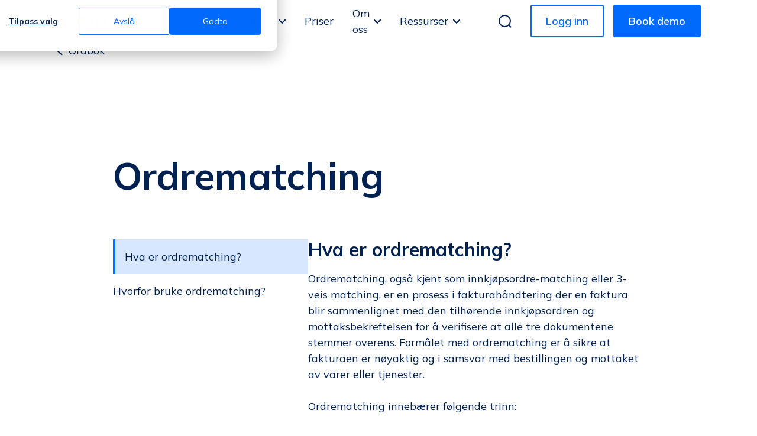

--- FILE ---
content_type: text/html;charset=utf-8
request_url: https://compello.com/ordbok/ordrematching?hsLang=no
body_size: 13037
content:
<!doctype html><html lang="no"><head>
    <meta charset="utf-8">
    
    
    <title>Ordrematching</title>
    <link rel="shortcut icon" href="https://compello.com/hubfs/product_icon_RGB_main.png">
    
    
    <meta name="description" content="">
    
    
    
    
    
    
    <meta name="viewport" content="width=device-width, initial-scale=1">

    
    <meta property="og:description" content="">
    <meta property="og:title" content="Ordrematching">
    <meta name="twitter:description" content="">
    <meta name="twitter:title" content="Ordrematching">

    

    
    <style>
a.cta_button{-moz-box-sizing:content-box !important;-webkit-box-sizing:content-box !important;box-sizing:content-box !important;vertical-align:middle}.hs-breadcrumb-menu{list-style-type:none;margin:0px 0px 0px 0px;padding:0px 0px 0px 0px}.hs-breadcrumb-menu-item{float:left;padding:10px 0px 10px 10px}.hs-breadcrumb-menu-divider:before{content:'›';padding-left:10px}.hs-featured-image-link{border:0}.hs-featured-image{float:right;margin:0 0 20px 20px;max-width:50%}@media (max-width: 568px){.hs-featured-image{float:none;margin:0;width:100%;max-width:100%}}.hs-screen-reader-text{clip:rect(1px, 1px, 1px, 1px);height:1px;overflow:hidden;position:absolute !important;width:1px}
</style>

<link rel="stylesheet" href="https://compello.com/hubfs/hub_generated/template_assets/1/115552408659/1768479268044/template_main.min.css">
<link rel="stylesheet" href="https://compello.com/hubfs/hub_generated/template_assets/1/115552408662/1768479273130/template_theme-overrides.min.css">

<style>
  .demo-dialog {
    width: 100%;
    height: 100%;
    border: 0;
    max-width: 100%;
    max-height: 100%;
    padding-bottom: 3.2rem;
    margin: 0;
    background: #fffffff5;
  }
  .close-demo-dialog {
    display: block;
    width: 100%;
    padding: 3.2rem 0 1.6rem 0;
  }
</style>


<style>
  dialog#interactive-demo-dialog {
    inset: unset;
    top: var(--header-height);
    right: 50%;
    transform: translateX(50%);
  }
</style>

<link rel="stylesheet" href="https://compello.com/hubfs/hub_generated/template_assets/1/169388191417/1768479267153/template_styles.min.css">
<link rel="stylesheet" href="https://compello.com/hubfs/hub_generated/module_assets/1/162912245688/1744283946289/module_header.min.css">

          <style>
            #hs_cos_wrapper_module_17127481942597 #submenu-1_column-3 { background:var(--color-primary-10); }

          </style>
          

          <style>
            #hs_cos_wrapper_module_17127481942597 #submenu-3_column-2 { background:var(--color-primary-10); }

          </style>
          

          <style>
            #hs_cos_wrapper_module_17127481942597 #submenu-4_column-3 { background:var(--color-primary-10); }

          </style>
          
<link rel="stylesheet" href="https://compello.com/hubfs/hub_generated/module_assets/1/131477211418/1744283942127/module_breadcrumbs.min.css">
<link rel="stylesheet" href="https://compello.com/hubfs/hub_generated/module_assets/1/129446274215/1744283939691/module_text-and-media.min.css">

<style>
  #hs_cos_wrapper_documentation-module-2 .section-wrapper { background-color:transparent; }

@media screen and (min-width:767px) {
  #hs_cos_wrapper_documentation-module-2 .hero .hero__content>* { --header-text-width:max(80%,72rem); }
}

@media screen and (min-width:1600px) {
  #hs_cos_wrapper_documentation-module-2 .hero .hero__content>* { --header-text-width:max(70%,72rem); }
}

@media (min-width:768px) {
  #hs_cos_wrapper_documentation-module-2 .hero__content { flex:50; }

  #hs_cos_wrapper_documentation-module-2 .hero__media { flex:50; }
}

#hs_cos_wrapper_documentation-module-2 .hero__media-container {
  width:100%;
  max-width:100%;
}

</style>

<link rel="stylesheet" href="https://compello.com/hubfs/hub_generated/module_assets/1/120113788086/1744283935909/module_documentation.min.css">
<link rel="stylesheet" href="https://compello.com/hubfs/hub_generated/module_assets/1/122913312522/1744026096153/module_footer.min.css">
<style>
  @font-face {
    font-family: "Mulish";
    font-weight: 700;
    font-style: normal;
    font-display: swap;
    src: url("/_hcms/googlefonts/Mulish/700.woff2") format("woff2"), url("/_hcms/googlefonts/Mulish/700.woff") format("woff");
  }
  @font-face {
    font-family: "Mulish";
    font-weight: 600;
    font-style: normal;
    font-display: swap;
    src: url("/_hcms/googlefonts/Mulish/600.woff2") format("woff2"), url("/_hcms/googlefonts/Mulish/600.woff") format("woff");
  }
  @font-face {
    font-family: "Mulish";
    font-weight: 400;
    font-style: normal;
    font-display: swap;
    src: url("/_hcms/googlefonts/Mulish/regular.woff2") format("woff2"), url("/_hcms/googlefonts/Mulish/regular.woff") format("woff");
  }
  @font-face {
    font-family: "Mulish";
    font-weight: 700;
    font-style: normal;
    font-display: swap;
    src: url("/_hcms/googlefonts/Mulish/700.woff2") format("woff2"), url("/_hcms/googlefonts/Mulish/700.woff") format("woff");
  }
</style>

    

    
    <link rel="canonical" href="https://compello.com/ordbok/ordrematching">

<meta name="apple-itunes-app" content="app-id=6469306859">
<link rel="manifest" href="https://compello.com/hubfs/native-app-install-prompt.json">

<script>
  
  politeLoader = window.politeLoader || [];
  politeLoader.push(() => {
    if (window.gtmDidInit) {
      return false;
    }

    /* Cookie consent banner API Integration for Google Consent Mode */

    // Define required Google assets.
    window.dataLayer = window.dataLayer || [];
    function gtag() { dataLayer.push(arguments); }

    // Set default consents from localeStorage or deny all if not found.
    var consentDefault = JSON.parse(localStorage.getItem('hsCookieConsent') || "{}");
    setConsent('default', consentDefault);

    // Define required HubSpot assets.
    var _hsp = window._hsp = window._hsp || [];

    // Listen for consent updates from HubSpot Cookie consent banner API. This happens on page load and on consent updates.
    _hsp.push(['addPrivacyConsentListener', function (consent) {

      const consentUpdate = {
        'advertisement': consent.categories.advertisement,
        'analytics': consent.categories.analytics,
        'functionality': consent.categories.functionality,
        'necessary': consent.categories.necessary,
      };

      // Set updated consents.
      setConsent('update', consentUpdate);

      // Save updated consents to localeStorage.
      localStorage.setItem('hsCookieConsent', JSON.stringify(consentUpdate));
    }]);

    function setConsent(type, consents) {

      var gtagConsent = {
        'ad_storage': consents.advertisement ? 'granted' : 'denied',
        'ad_user_data': consents.advertisement ? 'granted' : 'denied',
        'ad_personalization': consents.advertisement ? 'granted' : 'denied',
        'analytics_storage': consents.analytics ? 'granted' : 'denied',
        'functionality_storage': consents.functionality ? 'granted' : 'denied',
        'personalization_storage': consents.functionality ? 'granted' : 'denied',
        'security_storage': consents.necessary ? 'granted' : 'denied'
      };

      // On page load (default consent), intruct gtag to wait for update from HubSpot Cookie consent banner API to get default consents
      const waitDuration = type == 'default' ? 500 : 0;
      if (waitDuration) {
        gtagConsent.wait_for_update = waitDuration;
      }

      // Set consents in gtag.
      gtag('consent', type, gtagConsent);

      // Push event and consents to dataLayer. Delay if waiting for update.
      setTimeout(() => {
        dataLayer.push({
          'event': 'hubspot_consent',
          'consent_advertisement': !!consents.advertisement,
          'consent_analytics': !!consents.analytics,
          'consent_functionality': !!consents.functionality,
          'consent_necessary': !!consents.necessary
        });
      }, waitDuration);
    }
    /* End Cookie consent banner API Integration for Google Consent Mode */

    window.gtmDidInit = true;
    politeLoader.push({
      src: "https://www.googletagmanager.com/gtm.js?id=GTM-K9D7FQV", 
      onload: () => {
        dataLayer.push({
          event: "gtm.js",
          "gtm.start": new Date().getTime(),
          "gtm.uniqueEventId": 0,
        });
      }});
  });
</script>
<script>
(function() {
  var script = document.createElement('script');
  script.type = 'text/javascript';
  script.src = 'https://app.lemlist.com/api/visitors/tracking?k=KSQMcN63KgDo8V1iajTFa%2Fcr9J2LdlVW%2FWPcI9C6WZE%3D&t=tea_eqhatxGapBM3XbbtA';
  script.async = true;
  document.head.appendChild(script);
})();
</script>
<meta property="og:url" content="https://compello.com/ordbok/ordrematching">
<meta name="twitter:card" content="summary">
<meta http-equiv="content-language" content="no">





<style>
  ul.controller-container.tags-container.no-list {
    justify-content: center;
}
</style>
  <meta name="generator" content="HubSpot"></head>
  <body>
    <div class="body-wrapper   hs-content-id-131032301861 hs-site-page page ">
      
      <div data-global-resource-path="compello/templates/partials/header.html"><div id="hs_cos_wrapper_module_17127481942597" class="hs_cos_wrapper hs_cos_wrapper_widget hs_cos_wrapper_type_module" style="" data-hs-cos-general-type="widget" data-hs-cos-type="module">



<header>
  <div class="header-container">
  
  <a href="#main-content" class="visually-hidden">Jump to content</a>
  
  <div class="header__nav-toggle-container">


    

      
      
      
      
      

      
      <a class="no-link" href="https://compello.com/?hsLang=no">
        
        <img class="header__logo" src="https://compello.com/hubfs/2023/compello_logotype_main.svg" alt="compello_logotype_main" loading="lazy" width="212" height="27" style="max-width: 100%; height: auto;">
        
      </a>
      

    

    <button id="primary-nav-toggle" class="no-button" aria-expanded="false" aria-controls="primary-nav">
        <div class="primary-nav-icon" aria-hidden="true">
          <span></span>
          <span></span>
          <span></span>
          <span></span>
        </div>

        <span class="visually-hidden">Meny</span>
    </button>

  </div>

  <nav aria-label="Main" id="primary-nav" data-expanded="false">
    <ul class="no-list">
      
      
      <li class="nav-menu-item has-submenu" data-expanded="false">
        <div class="submenu-toggle-container">
          <a class="no-link" href="https://compello.com/funksjoner?hsLang=no">
            Produkt
          </a>
          
          <button class="submenu-toggle no-button" aria-expanded="false" aria-controls="submenu-1">
            <svg width="12" height="8" viewbox="0 0 12 8" fill="none" xmlns="http://www.w3.org/2000/svg"><path d="M11 1.88721L6 6.88721L1 1.88721" stroke="currentColor" stroke-width="2" stroke-linecap="round" stroke-linejoin="round" /></svg>
          </button>
        </div>
        
        <div class="submenu-columns-wrapper" data-position="fixed" data-alignment="left" id="submenu-1">
           <ul class="submenu-columns-container no-list">
          
          
          
          
          <li class="submenu-column" id="submenu-1_column-1">
            
            <div class="submenu-header">
              Funksjoner
            </div>
            
            
            <ul class="no-list">             
              
              
              <li class="submenu-item-wrapper">
                <a class="submenu-item has-icon no-link" href="https://compello.com/funksjoner/fakturamottak?hsLang=no">
                  
                  <div class="submenu-item-icon">
                  

                    <div style="background:  var(--color-signal-50);display: inline-flex;align-items: center;justify-content: center;aspect-ratio: 1;padding: 1.2rem;border-radius: 6px;color: var(--color-primary-00);    box-shadow: var(--shadow-lg);"><svg xmlns="http://www.w3.org/2000/svg" width="64" height="64" viewbox="0 0 64 64" style="width: 3.2rem; height: auto;">     <defs>         <style>             .cls-1,             .cls-2 {                 fill: none;                 stroke: currentColor;                 stroke-width: 3.5px;             }              .cls-2 {                 stroke-miterlimit: 10;             }         </style>     </defs>     <rect class="cls-1" x="14" y="14" width="36" height="36"></rect>     <line class="cls-1" x1="50" y1="23" x2="60" y2="23"></line>     <line class="cls-1" x1="50" y1="32" x2="60" y2="32"></line>     <line class="cls-1" x1="50" y1="41" x2="60" y2="41"></line>     <line class="cls-1" x1="4" y1="23" x2="14" y2="23"></line>     <line class="cls-1" x1="4" y1="32" x2="14" y2="32"></line>     <line class="cls-1" x1="4" y1="41" x2="14" y2="41"></line>     <line class="cls-1" x1="41" y1="50" x2="41" y2="60"></line>     <line class="cls-1" x1="32" y1="50" x2="32" y2="60"></line>     <line class="cls-1" x1="23" y1="50" x2="23" y2="60"></line>     <line class="cls-1" x1="41" y1="4" x2="41" y2="14"></line>     <line class="cls-1" x1="32" y1="4" x2="32" y2="14"></line>     <line class="cls-1" x1="23" y1="4" x2="23" y2="14"></line>     <polyline class="cls-1" points="22 38.5 27 26 28 26 33 38.53"></polyline>     <line class="cls-1" x1="40" y1="39" x2="40" y2="24"></line> </svg></div>
     
                   
                  </div>
                   
                  <div class="submenu-item-details">
                    
                    <div class="submenu-item-text">
                      Mottak
                    </div>
                    
                    
                    <div class="submenu-item-description">
                      Automatisk mottak av fakturaer.
                    </div>
                    
                  </div>
      
                </a>
              </li>
              
              
              <li class="submenu-item-wrapper">
                <a class="submenu-item has-icon no-link" href="https://compello.com/funksjoner/autokontering?hsLang=no">
                  
                  <div class="submenu-item-icon">
                  

                    <div style="background:  var(--color-signal-50);display: inline-flex;align-items: center;justify-content: center;aspect-ratio: 1;padding: 1.2rem;border-radius: 6px;color: var(--color-primary-00);    box-shadow: var(--shadow-lg);"><svg xmlns="http://www.w3.org/2000/svg" width="64" height="64" viewbox="0 0 64 64" style="width: 3.2rem; height: auto;">     <defs>         <style>             .cls-1 {                 fill: none;                 stroke: currentColor;                 stroke-width: 3.5px;             }         </style>     </defs>     <rect class="cls-1" x="41.5" y="10.67" width="17" height="17"></rect>     <rect class="cls-1" x="41.5" y="41.67" width="17" height="17"></rect>     <polyline class="cls-1" points="31.5 16 13.5 16 13.5 34.67 5.5 34.67"></polyline>     <polyline class="cls-1" points="21.83 5.33 32.5 16 21.83 26.67"></polyline>     <line class="cls-1" x1="32.5" y1="53.33" x2="24.5" y2="53.33"></line>     <line class="cls-1" x1="19.5" y1="53.33" x2="11.5" y2="53.33"></line>     <line class="cls-1" x1="13.5" y1="48" x2="13.5" y2="40"></line> </svg></div>
     
                   
                  </div>
                   
                  <div class="submenu-item-details">
                    
                    <div class="submenu-item-text">
                      Autokontering
                    </div>
                    
                    
                    <div class="submenu-item-description">
                      Automatisér repeterende fakturaer.
                    </div>
                    
                  </div>
      
                </a>
              </li>
              
              
              <li class="submenu-item-wrapper">
                <a class="submenu-item has-icon no-link" href="https://compello.com/funksjoner/po-match?hsLang=no">
                  
                  <div class="submenu-item-icon">
                  

                    <div style="background:  var(--color-signal-50);display: inline-flex;align-items: center;justify-content: center;aspect-ratio: 1;padding: 1.2rem;border-radius: 6px;color: var(--color-primary-00);    box-shadow: var(--shadow-lg);"><svg xmlns="http://www.w3.org/2000/svg" width="64" height="64" viewbox="0 0 64 64" style="width: 3.2rem; height: auto;">     <defs>         <style>             .cls-1,             .cls-2 {                 fill: none;                 stroke: currentColor;                 stroke-width: 3.5px;             }              .cls-2 {                 stroke-miterlimit: 10;             }         </style>     </defs>     <path class="cls-1" d="m31.18,5.17v14.3m15.99,39.36v-12h-8v-18h-8v11m0,19v-12h5m21.67-18h-10.67v11m8,0l.03,19M40.17,6.83l16,.03v15.97h-16V6.83Zm-34,0h16v16H6.17V6.83Zm0,34h16v16l-15.95-.05-.05-15.95Zm0-12h9v6H6.17v-6Zm16,8v-10"></path> </svg></div>
     
                   
                  </div>
                   
                  <div class="submenu-item-details">
                    
                    <div class="submenu-item-text">
                      PO match
                    </div>
                    
                    
                    <div class="submenu-item-description">
                      Automatisk match av varemottak.                    
                    </div>
                    
                  </div>
      
                </a>
              </li>
              
              
              <li class="submenu-item-wrapper">
                <a class="submenu-item has-icon no-link" href="https://compello.com/funksjoner/fakturagodkjenning?hsLang=no">
                  
                  <div class="submenu-item-icon">
                  

                    <div style="background:  var(--color-signal-50);display: inline-flex;align-items: center;justify-content: center;aspect-ratio: 1;padding: 1.2rem;border-radius: 6px;color: var(--color-primary-00);    box-shadow: var(--shadow-lg);"><svg xmlns="http://www.w3.org/2000/svg" width="64" height="64" viewbox="0 0 64 64" style="width: 3.2rem; height: auto;">     <defs>         <style>             .cls-1 {                 fill: none;                 stroke: currentColor;                 stroke-width: 3.5px;             }         </style>     </defs>     <polyline class="cls-1" points="60.43 10.94 59.13 21.55 48.57 20.19"></polyline>     <path class="cls-1" d="m5.72,26.06c1.02-5.15,3.51-10.08,7.47-14.07,10.64-10.73,27.89-10.73,38.53,0,2.61,2.63,4.58,5.66,5.91,8.9"></path>     <polyline class="cls-1" points="3.57 53.06 4.87 42.45 15.43 43.81"></polyline>     <path class="cls-1" d="m58.28,37.94c-1.02,5.15-3.51,10.08-7.47,14.07-10.64,10.73-27.89,10.73-38.53,0-2.61-2.63-4.58-5.66-5.91-8.9"></path>     <polyline class="cls-1" points="20 31 28 39 45 24"></polyline> </svg></div>
     
                   
                  </div>
                   
                  <div class="submenu-item-details">
                    
                    <div class="submenu-item-text">
                      Godkjenning
                    </div>
                    
                    
                    <div class="submenu-item-description">
                      Godkjenn fra nett og mobil.
                    </div>
                    
                  </div>
      
                </a>
              </li>
              
            </ul>
            
          </li>
          
          
          
          
          <li class="submenu-column" id="submenu-1_column-2">
            
            <div class="submenu-header">
              &nbsp;
            </div>
            
            
            <ul class="no-list">             
              
              
              <li class="submenu-item-wrapper">
                <a class="submenu-item has-icon no-link" href="https://compello.com/funksjoner/app?hsLang=no">
                  
                  <div class="submenu-item-icon">
                  

                    <div style="background:  var(--color-signal-50);display: inline-flex;align-items: center;justify-content: center;aspect-ratio: 1;padding: 1.2rem;border-radius: 6px;color: var(--color-primary-00);    box-shadow: var(--shadow-lg);"><svg xmlns="http://www.w3.org/2000/svg" width="64" height="64" viewbox="0 0 64 64" style="width: 3.2rem; height: auto;">    <defs>        <style>            .cls-1,            .cls-2 {                fill: none;                stroke: currentColor;                stroke-width: 3.5px;            }            .cls-2 {                stroke-miterlimit: 10;            }        </style>    </defs>    <rect class="cls-1" x="11" y="5" width="42" height="54"></rect><line class="cls-1" x1="24" y1="13" x2="40" y2="13"></line><line class="cls-1" x1="29" y1="51" x2="35" y2="51"></line></svg></div>
     
                   
                  </div>
                   
                  <div class="submenu-item-details">
                    
                    <div class="submenu-item-text">
                      App
                    </div>
                    
                    
                    <div class="submenu-item-description">
                      Godkjenn fakturaer fra hvor som helst.
                    </div>
                    
                  </div>
      
                </a>
              </li>
              
              
              <li class="submenu-item-wrapper">
                <a class="submenu-item has-icon no-link" href="https://compello.com/funksjoner/integrasjoner?hsLang=no">
                  
                  <div class="submenu-item-icon">
                  

                    <div style="background:  var(--color-signal-50);display: inline-flex;align-items: center;justify-content: center;aspect-ratio: 1;padding: 1.2rem;border-radius: 6px;color: var(--color-primary-00);    box-shadow: var(--shadow-lg);"><svg xmlns="http://www.w3.org/2000/svg" width="64" height="64" viewbox="0 0 64 64" style="width: 3.2rem; height: auto;">    <defs>        <style>            .cls-1,            .cls-2 {                fill: none;                stroke: currentColor;                stroke-width: 3.5px;            }            .cls-2 {                stroke-miterlimit: 10;            }        </style>    </defs>    <circle class="cls-1" cx="32" cy="32" r="10"></circle>    <circle class="cls-1" cx="32" cy="8" r="6"></circle>    <circle class="cls-1" cx="32" cy="56" r="6"></circle>    <circle class="cls-1" cx="56" cy="32" r="6"></circle>    <circle class="cls-1" cx="8" cy="32" r="6"></circle>    <circle class="cls-1" cx="48.97" cy="15.03" r="4.03"></circle>    <circle class="cls-1" cx="15.03" cy="48.97" r="3.97"></circle>    <circle class="cls-1" cx="48.97" cy="48.97" r="3.97"></circle>    <circle class="cls-1" cx="15.03" cy="15.03" r="4.03"></circle>    <line class="cls-1" x1="32" y1="22" x2="32" y2="14"></line>    <line class="cls-1" x1="32" y1="50" x2="32" y2="42"></line>    <line class="cls-1" x1="42" y1="32" x2="50" y2="32"></line>    <line class="cls-1" x1="14" y1="32" x2="22" y2="32"></line>    <line class="cls-1" x1="25" y1="25" x2="18" y2="18"></line>    <line class="cls-1" x1="46" y1="46" x2="39" y2="39"></line>    <line class="cls-1" x1="39" y1="25" x2="46" y2="18"></line>    <line class="cls-1" x1="18" y1="46" x2="25" y2="39"></line></svg></div>
     
                   
                  </div>
                   
                  <div class="submenu-item-details">
                    
                    <div class="submenu-item-text">
                      Integrasjoner
                    </div>
                    
                    
                    <div class="submenu-item-description">
                      Koble til ditt ERP-system.
                    </div>
                    
                  </div>
      
                </a>
              </li>
              
              
              <li class="submenu-item-wrapper">
                <a class="submenu-item has-icon no-link" href="https://compello.com/en/compello-vieri-unified-p2p?hsLang=no">
                  
                  <div class="submenu-item-icon">
                  

                    <div style="background:  var(--color-signal-50);display: inline-flex;align-items: center;justify-content: center;aspect-ratio: 1;padding: 1.2rem;border-radius: 6px;color: var(--color-primary-00);    box-shadow: var(--shadow-lg);"><svg id="Payment_2" xmlns="http://www.w3.org/2000/svg" width="64" height="64" viewbox="0 0 64 64" style="width: 3.2rem; height: auto;"><defs><style>.cls-1{fill:none;stroke:#000;stroke-width:3.5px;}</style></defs><path class="cls-1" d="M33.33,45.55c-10.26-1.13-13.53-4.15-18.13-5.53.34-3.11,1.58-6.65,5.92-5.4,11.24,3.25,27.88,2.27,27.88,2.27l13.37,7.95M16.99,36.23c-4.26-3.28-5.71-5.47-9.47-8.89-2.03-1.85-5.09-.53-5.66,2.53,5.1,10.09,12.11,19.28,21.94,23.78,11.24-.33,23.64-.4,23.64-.4l9.5,8.41M47.45,10.27c-5.25,0-9.5,4.25-9.5,9.5s4.25,9.5,9.5,9.5,9.5-4.25,9.5-9.5-4.25-9.5-9.5-9.5ZM20.67,4.66c-2.23,1.95-3.37,6.34-2.65,11.19.72,4.86,3.09,8.72,5.79,9.94M21.62,4.7s-3.37.5-4.09.61c-3.28.49-5.24,5.53-4.39,11.27.85,5.74,4.2,9.99,7.48,9.5.72-.11,4.09-.61,4.09-.61,3.28-.49,5.24-5.53,4.39-11.27-.85-5.74-4.2-9.99-7.48-9.5ZM47.76,24.39c2.43-.54,4.02-2.2,4.29-4.4" /></svg></div>
     
                   
                  </div>
                   
                  <div class="submenu-item-details">
                    
                    <div class="submenu-item-text">
                      P2P
                    </div>
                    
                    
                    <div class="submenu-item-description">
                      Automatisert bestilling til betaling.
                    </div>
                    
                  </div>
      
                </a>
              </li>
              
              
              <li class="submenu-item-wrapper">
                <a class="submenu-item  no-link" href="https://compello.com/funksjoner?hsLang=no">
                   
                  <div class="submenu-item-details">
                    
                    <div class="submenu-item-text">
                      Flere funksjoner
                    </div>
                    
                    
                    <div class="submenu-item-description">
                      
                    </div>
                    
                  </div>
      
                </a>
              </li>
              
              
              <li class="submenu-item-wrapper">
                <a class="submenu-item  no-link" href="https://compello.com/slik-fungerer-det?hsLang=no">
                   
                  <div class="submenu-item-details">
                    
                    <div class="submenu-item-text">
                      Slik fungerer det
                    </div>
                    
                    
                    <div class="submenu-item-description">
                      
                    </div>
                    
                  </div>
      
                </a>
              </li>
              
            </ul>
            
          </li>
          
          
          
          
          
          
          <li class="submenu-column" id="submenu-1_column-3">
            
            <div class="submenu-header">
              La oss vise deg Compello
            </div>
            
            
            <img src="https://compello.com/hs-fs/hubfs/Photos/Compello%20photoshoot%202024/DSCF6259.jpg?width=640&amp;height=479&amp;name=DSCF6259.jpg" width="640" height="479" loading="lazy" alt="DSCF6259" style="height: auto; max-width: 100%; width: 640px;" srcset="https://compello.com/hs-fs/hubfs/Photos/Compello%20photoshoot%202024/DSCF6259.jpg?width=320&amp;height=240&amp;name=DSCF6259.jpg 320w, https://compello.com/hs-fs/hubfs/Photos/Compello%20photoshoot%202024/DSCF6259.jpg?width=640&amp;height=479&amp;name=DSCF6259.jpg 640w, https://compello.com/hs-fs/hubfs/Photos/Compello%20photoshoot%202024/DSCF6259.jpg?width=960&amp;height=719&amp;name=DSCF6259.jpg 960w, https://compello.com/hs-fs/hubfs/Photos/Compello%20photoshoot%202024/DSCF6259.jpg?width=1280&amp;height=958&amp;name=DSCF6259.jpg 1280w, https://compello.com/hs-fs/hubfs/Photos/Compello%20photoshoot%202024/DSCF6259.jpg?width=1600&amp;height=1198&amp;name=DSCF6259.jpg 1600w, https://compello.com/hs-fs/hubfs/Photos/Compello%20photoshoot%202024/DSCF6259.jpg?width=1920&amp;height=1437&amp;name=DSCF6259.jpg 1920w" sizes="(max-width: 640px) 100vw, 640px">
<p>La oss vise deg hvordan vi kan effektivisere dine fakturaer – selvfølgelig helt uforpliktende.</p>
<p><a class="button primary small" href="https://compello.com/book-demo?hsLang=no" rel="noopener">Få gratis demo</a></p>
            
          </li>
          
        </ul>
        </div>
        
      </li>
      
      
      <li class="nav-menu-item">
        <div class="submenu-toggle-container">
          <a class="no-link" href="https://compello.com/priser?hsLang=no">
            Priser
          </a>
          
      </div></li>
      
      
      <li class="nav-menu-item has-submenu" data-expanded="false">
        <div class="submenu-toggle-container">
          <a class="no-link" href="https://compello.com/om-oss?hsLang=no">
            Om oss
          </a>
          
          <button class="submenu-toggle no-button" aria-expanded="false" aria-controls="submenu-3">
            <svg width="12" height="8" viewbox="0 0 12 8" fill="none" xmlns="http://www.w3.org/2000/svg"><path d="M11 1.88721L6 6.88721L1 1.88721" stroke="currentColor" stroke-width="2" stroke-linecap="round" stroke-linejoin="round" /></svg>
          </button>
        </div>
        
        <div class="submenu-columns-wrapper" data-position="floating" data-alignment="center" id="submenu-3">
           <ul class="submenu-columns-container no-list">
          
          
          
          
          <li class="submenu-column" id="submenu-3_column-1">
            
            <div class="submenu-header">
              Om oss
            </div>
            
            
            <ul class="no-list">             
              
              
              <li class="submenu-item-wrapper">
                <a class="submenu-item  no-link" href="https://compello.com/om-oss?hsLang=no">
                   
                  <div class="submenu-item-details">
                    
                    <div class="submenu-item-text">
                      Om oss
                    </div>
                    
                    
                    <div class="submenu-item-description">
                      
                    </div>
                    
                  </div>
      
                </a>
              </li>
              
              
              <li class="submenu-item-wrapper">
                <a class="submenu-item  no-link" href="https://compello.com/kontakt?hsLang=no">
                   
                  <div class="submenu-item-details">
                    
                    <div class="submenu-item-text">
                      Kontakt oss
                    </div>
                    
                    
                    <div class="submenu-item-description">
                      
                    </div>
                    
                  </div>
      
                </a>
              </li>
              
              
              <li class="submenu-item-wrapper">
                <a class="submenu-item  no-link" href="https://compello.com/om-oss/ledelsen?hsLang=no">
                   
                  <div class="submenu-item-details">
                    
                    <div class="submenu-item-text">
                      Ledelsen
                    </div>
                    
                    
                    <div class="submenu-item-description">
                      
                    </div>
                    
                  </div>
      
                </a>
              </li>
              
              
              <li class="submenu-item-wrapper">
                <a class="submenu-item  no-link" href="https://compello.com/om-oss/karriere?hsLang=no">
                   
                  <div class="submenu-item-details">
                    
                    <div class="submenu-item-text">
                      Karriere
                    </div>
                    
                    
                    <div class="submenu-item-description">
                      
                    </div>
                    
                  </div>
      
                </a>
              </li>
              
            </ul>
            
          </li>
          
          
          
          
          
          
          <li class="submenu-column" id="submenu-3_column-2">
            
            <div class="submenu-header">
              Jobb hos oss
            </div>
            
            
            <img src="https://compello.com/hs-fs/hubfs/_DSC1331.jpg?width=1280&amp;height=869&amp;name=_DSC1331.jpg" width="1280" height="869" loading="lazy" alt="_DSC1331" style="height: auto; max-width: 100%; width: 1280px;" srcset="https://compello.com/hs-fs/hubfs/_DSC1331.jpg?width=640&amp;height=435&amp;name=_DSC1331.jpg 640w, https://compello.com/hs-fs/hubfs/_DSC1331.jpg?width=1280&amp;height=869&amp;name=_DSC1331.jpg 1280w, https://compello.com/hs-fs/hubfs/_DSC1331.jpg?width=1920&amp;height=1304&amp;name=_DSC1331.jpg 1920w, https://compello.com/hs-fs/hubfs/_DSC1331.jpg?width=2560&amp;height=1738&amp;name=_DSC1331.jpg 2560w, https://compello.com/hs-fs/hubfs/_DSC1331.jpg?width=3200&amp;height=2173&amp;name=_DSC1331.jpg 3200w, https://compello.com/hs-fs/hubfs/_DSC1331.jpg?width=3840&amp;height=2607&amp;name=_DSC1331.jpg 3840w" sizes="(max-width: 1280px) 100vw, 1280px">
<p>Bli en del av en fantastisk gjeng!</p>
<p><a class="button primary small" href="https://compello.com/om-oss/karriere?hsLang=no" rel="noopener">Jobb hos oss</a></p>
            
          </li>
          
        </ul>
        </div>
        
      </li>
      
      
      <li class="nav-menu-item has-submenu" data-expanded="false">
        <div class="submenu-toggle-container">
          <a class="no-link" href="https://compello.com/ressurser?hsLang=no">
            Ressurser
          </a>
          
          <button class="submenu-toggle no-button" aria-expanded="false" aria-controls="submenu-4">
            <svg width="12" height="8" viewbox="0 0 12 8" fill="none" xmlns="http://www.w3.org/2000/svg"><path d="M11 1.88721L6 6.88721L1 1.88721" stroke="currentColor" stroke-width="2" stroke-linecap="round" stroke-linejoin="round" /></svg>
          </button>
        </div>
        
        <div class="submenu-columns-wrapper" data-position="fixed" data-alignment="center" id="submenu-4">
           <ul class="submenu-columns-container no-list">
          
          
          
          
          <li class="submenu-column" id="submenu-4_column-1">
            
            <div class="submenu-header">
              Ressurser
            </div>
            
            
            <ul class="no-list">             
              
              
              <li class="submenu-item-wrapper">
                <a class="submenu-item  no-link" href="https://compello.com/fakturahandtering?hsLang=no">
                   
                  <div class="submenu-item-details">
                    
                    <div class="submenu-item-text">
                      Alt om fakturahåndtering
                    </div>
                    
                    
                    <div class="submenu-item-description">
                      
                    </div>
                    
                  </div>
      
                </a>
              </li>
              
              
              <li class="submenu-item-wrapper">
                <a class="submenu-item  no-link" href="https://compello.com/support/kom-i-gang?hsLang=no">
                   
                  <div class="submenu-item-details">
                    
                    <div class="submenu-item-text">
                      Interaktive veiledninger
                    </div>
                    
                    
                    <div class="submenu-item-description">
                      
                    </div>
                    
                  </div>
      
                </a>
              </li>
              
              
              <li class="submenu-item-wrapper">
                <a class="submenu-item  no-link" href="https://compello.com/ressurser/guider?hsLang=no">
                   
                  <div class="submenu-item-details">
                    
                    <div class="submenu-item-text">
                      Guider og ebøker
                    </div>
                    
                    
                    <div class="submenu-item-description">
                      
                    </div>
                    
                  </div>
      
                </a>
              </li>
              
              
              <li class="submenu-item-wrapper">
                <a class="submenu-item  no-link" href="https://compello.com/webinar?hsLang=no">
                   
                  <div class="submenu-item-details">
                    
                    <div class="submenu-item-text">
                      Webinarer
                    </div>
                    
                    
                    <div class="submenu-item-description">
                      
                    </div>
                    
                  </div>
      
                </a>
              </li>
              
              
              <li class="submenu-item-wrapper">
                <a class="submenu-item  no-link" href="https://blog.compello.com/no/tag/kundehistorier/?hsLang=no">
                   
                  <div class="submenu-item-details">
                    
                    <div class="submenu-item-text">
                      Kundereferanser
                    </div>
                    
                    
                    <div class="submenu-item-description">
                      
                    </div>
                    
                  </div>
      
                </a>
              </li>
              
              
              <li class="submenu-item-wrapper">
                <a class="submenu-item  no-link" href="https://blog.compello.com/?hsLang=no">
                   
                  <div class="submenu-item-details">
                    
                    <div class="submenu-item-text">
                      Blogg
                    </div>
                    
                    
                    <div class="submenu-item-description">
                      
                    </div>
                    
                  </div>
      
                </a>
              </li>
              
            </ul>
            
          </li>
          
          
          
          
          <li class="submenu-column" id="submenu-4_column-2">
            
            <div class="submenu-header">
              Support
            </div>
            
            
            <ul class="no-list">             
              
              
              <li class="submenu-item-wrapper">
                <a class="submenu-item  no-link" href="https://compello.com/support/sporsmal-og-svar?hsLang=no">
                   
                  <div class="submenu-item-details">
                    
                    <div class="submenu-item-text">
                      Ofte stilte spørsmål
                    </div>
                    
                    
                    <div class="submenu-item-description">
                      
                    </div>
                    
                  </div>
      
                </a>
              </li>
              
              
              <li class="submenu-item-wrapper">
                <a class="submenu-item  no-link" href="https://compello.com/support?hsLang=no">
                   
                  <div class="submenu-item-details">
                    
                    <div class="submenu-item-text">
                      Support
                    </div>
                    
                    
                    <div class="submenu-item-description">
                      
                    </div>
                    
                  </div>
      
                </a>
              </li>
              
              
              <li class="submenu-item-wrapper">
                <a class="submenu-item  no-link" href="https://status.compello.com/" target="_blank" rel="noopener">
                   
                  <div class="submenu-item-details">
                    
                    <div class="submenu-item-text">
                      Status
                    </div>
                    
                    
                    <div class="submenu-item-description">
                      <div class="atlassion-status">Driftstatus for våre tjenester.</div>
                    </div>
                    
                  </div>
      
                </a>
              </li>
              
            </ul>
            
          </li>
          
          
          
          
          
          
          <li class="submenu-column" id="submenu-4_column-3">
            
            <div class="submenu-header">
              Hold deg oppdatert
            </div>
            
            
            <img src="https://compello.com/hs-fs/hubfs/6323_16-9.jpg?width=400&amp;height=225&amp;name=6323_16-9.jpg" width="400" height="225" loading="lazy" alt="6323_16-9" style="height: auto; max-width: 100%; width: 400px;" srcset="https://compello.com/hs-fs/hubfs/6323_16-9.jpg?width=200&amp;height=113&amp;name=6323_16-9.jpg 200w, https://compello.com/hs-fs/hubfs/6323_16-9.jpg?width=400&amp;height=225&amp;name=6323_16-9.jpg 400w, https://compello.com/hs-fs/hubfs/6323_16-9.jpg?width=600&amp;height=338&amp;name=6323_16-9.jpg 600w, https://compello.com/hs-fs/hubfs/6323_16-9.jpg?width=800&amp;height=450&amp;name=6323_16-9.jpg 800w, https://compello.com/hs-fs/hubfs/6323_16-9.jpg?width=1000&amp;height=563&amp;name=6323_16-9.jpg 1000w, https://compello.com/hs-fs/hubfs/6323_16-9.jpg?width=1200&amp;height=675&amp;name=6323_16-9.jpg 1200w" sizes="(max-width: 400px) 100vw, 400px">
<p>Få meg deg nyheter, inspirasjon og trender fra bloggen vår.</p>
<p><a href="https://blog.compello.com/?hsLang=no" rel="noopener" class="button primary small">Blogg</a></p>
            
          </li>
          
        </ul>
        </div>
        
      </li>
      

      

      
      
      

      

      
      
       

       

      
      <li class="nav-search">
        <form class="nav-search__form" id="nav-search-form" data-expanded="false">
          <input class="nav-search__input" type="text" placeholder="Søk">
          <button class="nav-search__btn no-button" type="submit">
            <svg class="nav-search__icon" width="22" height="22" viewbox="0 0 22 22" fill="none" xmlns="http://www.w3.org/2000/svg">
              <circle cx="10.5" cy="10.5" r="9.5" stroke="currentColor" stroke-linecap="round" stroke-linejoin="round" stroke-width="2"></circle>
              <path stroke="currentColor" stroke-linecap="round" stroke-linejoin="round" stroke-width="2" d="m17.5 17.5 3 3"></path>
            </svg>
          </button>
        </form>
        <button class="nav-search__toggle no-button" data-expanded="false" aria-controls="nav-search-form">
          <svg class="nav-search__toggle-open" width="22" height="22" viewbox="0 0 22 22" fill="none" xmlns="http://www.w3.org/2000/svg">
            <circle cx="10.5" cy="10.5" r="9.5" stroke="currentColor" stroke-linecap="round" stroke-linejoin="round" stroke-width="2"></circle>
            <path stroke="currentColor" stroke-linecap="round" stroke-linejoin="round" stroke-width="2" d="m17.5 17.5 3 3"></path>
          </svg>
          <svg class="nav-search__toggle-close" width="18" height="18" viewbox="0 0 18 18" fill="none" xmlns="http://www.w3.org/2000/svg">
            <path d="M9 9L1 17M9 9L1 1M9 9L17 1M9 9L17 17" stroke="currentColor" stroke-width="2" stroke-linecap="round" stroke-linejoin="round"></path>
          </svg>
        </button>
      </li>
      

        
        <li class="nav-cta">
          
          <span id="hs_cos_wrapper_module_17127481942597_" class="hs_cos_wrapper hs_cos_wrapper_widget hs_cos_wrapper_type_cta" style="" data-hs-cos-general-type="widget" data-hs-cos-type="cta"><div class="hs-web-interactive-inline" style="" data-hubspot-wrapper-cta-id="175185680956"> 
 <a href="https://cta-service-cms2.hubspot.com/web-interactives/public/v1/track/click?encryptedPayload=AVxigLJ2AKW2roWnD89RqRMdobgAm0aY5n0vO32wAGSHdfhXC9Y2G05BV4s8oP9dYk1sCLVbPBR%2FxeuzAVA8x%2B5fGTKrHO0LwBjJdWVFypdepG2El4WCpdwEXzl3M5PwfUGQVxYvCdk1H2Xpx8gh5Bmm4eWB6AKeo%2FrXc%2BOBQKpSncs%3D&amp;portalId=4148632" class="hs-inline-web-interactive-175185680956 button secondary small  " data-hubspot-cta-id="175185680956"> Logg inn </a> 
</div></span>
          
      </li>
        
        <li class="nav-cta">
          
          <a class="button primary small" href="https://compello.com/book-demo?hsLang=no">
            Book demo
          </a>
          
      </li>
        
    
    </ul>
    </nav>
  </div>
</header></div></div>
      

      

      <main id="main-content" class="body-container-wrapper">
        












      <div id="hs_cos_wrapper_module_16928705875177" class="hs_cos_wrapper hs_cos_wrapper_widget hs_cos_wrapper_type_module" style="" data-hs-cos-general-type="widget" data-hs-cos-type="module">







<div class="content-wrapper">
  <div class="content-container">
    <div class="breadcrumbs">
      
      
      











<a href="https://compello.com/ordbok?hsLang=no" class="arrow-link small no-link">
  


<svg width="21" height="17" viewbox="0 0 21 17" fill="none" xmlns="http://www.w3.org/2000/svg">
  <path d="M19.5 8.49963L1.57547 8.49963M9.5 15.5L1.5 8.49963L9.5 1.49973" stroke="currentColor" stroke-width="2" stroke-linecap="round" stroke-linejoin="round" />
</svg>


Ordbok




</a>







    </div>
  </div>
</div></div>



<div class="container-fluid">
<div class="row-fluid-wrapper">
<div class="row-fluid">
<div class="span12 widget-span widget-type-cell " style="" data-widget-type="cell" data-x="0" data-w="12">

<div class="row-fluid-wrapper row-depth-1 row-number-1 dnd-section">
<div class="row-fluid ">
<div class="span12 widget-span widget-type-cell dnd-column" style="" data-widget-type="cell" data-x="0" data-w="12">

<div class="row-fluid-wrapper row-depth-1 row-number-2 dnd-row">
<div class="row-fluid ">
<div class="span12 widget-span widget-type-custom_widget dnd-module" style="" data-widget-type="custom_widget" data-x="0" data-w="12">
<div id="hs_cos_wrapper_documentation-module-2" class="hs_cos_wrapper hs_cos_wrapper_widget hs_cos_wrapper_type_module" style="" data-hs-cos-general-type="widget" data-hs-cos-type="module">






<div class="section-wrapper" data-color-scheme="ligh">
  <div class="section-container">
    <div class="hero" data-flex-flow="row">
      
      <div class="hero__content" data-horizontal-align="left" data-vertical-align="middle">
        
        
        <h1 class="hero__headline  ">
          Ordrematching
        </h1>
        
        
        
      </div>
      
      
    </div>
  </div>
</div>

 </div>

</div><!--end widget-span -->
</div><!--end row-->
</div><!--end row-wrapper -->

<div class="row-fluid-wrapper row-depth-1 row-number-3 dnd-row">
<div class="row-fluid ">
<div class="span12 widget-span widget-type-custom_widget dnd-module" style="" data-widget-type="custom_widget" data-x="0" data-w="12">
<div id="hs_cos_wrapper_documentation-module-3" class="hs_cos_wrapper hs_cos_wrapper_widget hs_cos_wrapper_type_module" style="" data-hs-cos-general-type="widget" data-hs-cos-type="module"><div class="section-wrapper">
  <div class="section-container">
    
    
    

    <div class="documentation-row">
      
      <div class="tabs toc" data-content-selectors=".documentation__content" data-header-selectors="h1,h2,h3,h4,h5,h6">
        
      </div>
      

      <article class="documentation__content article-format">
        <h2>Hva er ordrematching?</h2>
<p>Ordrematching, også kjent som innkjøpsordre-matching eller 3-veis matching, er en prosess i fakturahåndtering der en faktura blir sammenlignet med den tilhørende innkjøpsordren og mottaksbekreftelsen for å verifisere at alle tre dokumentene stemmer overens. Formålet med ordrematching er å sikre at fakturaen er nøyaktig og i samsvar med bestillingen og mottaket av varer eller tjenester.<br><br>Ordrematching innebærer følgende trinn:<br><br>1. Innkjøpsordre: Innkjøpsordren er det dokumentet som beskriver hva som er bestilt, inkludert varebeskrivelser, mengder og priser. Ved ordrematching blir innkjøpsordren sammenlignet med fakturaen for å sikre at det ikke er avvik i bestilte varer, priser eller mengder.<br><br>2. Mottaksbekreftelse: Mottaksbekreftelsen er dokumentasjonen som viser at varene eller tjenestene er mottatt i samsvar med innkjøpsordren. Denne bekreftelsen sammenlignes også med fakturaen for å sikre at det ikke er avvik eller mangler i leveransen.<br><br>3. Sammenligning: Ordrematching involverer å sammenligne informasjonen fra innkjøpsordren, mottaksbekreftelsen og fakturaen for å identifisere eventuelle avvik. Det kan være avvik i varebeskrivelse, pris, mengde eller annen relevant informasjon.<br><br>4. Avvikshåndtering: Hvis det oppdages avvik under ordrematching, blir det iverksatt tiltak for å rette opp feilen. Dette kan innebære å kontakte leverandøren for å få korrigert fakturaen, justere betalingen eller løse eventuelle uenigheter eller tvister.<br><br>Ordrematching er en viktig kontrollmekanisme i fakturahåndteringsprosessen, da den bidrar til å sikre at fakturaer er nøyaktige, i samsvar med bestillinger og at organisasjonen bare betaler for de varer eller tjenester som er mottatt og avtalt. Ved å gjennomføre ordrematching reduseres risikoen for feilbetaling, unødvendige kostnader og tvister med leverandører.</p>
<h2>Hvorfor bruke ordrematching?</h2>
<p>Å bruke ordrematching i fakturahåndteringsprosessen gir flere fordeler for selskaper:<br><br>1. Sikrer nøyaktighet: Ordrematching bidrar til å sikre at fakturaen er nøyaktig og i samsvar med innkjøpsordren og mottaket av varer eller tjenester. Ved å sammenligne og verifisere disse tre dokumentene reduseres risikoen for feil, unøyaktigheter eller avvik i fakturadataene.<br><br>2. Forebygger feilbetalinger: Ordrematching hjelper til med å identifisere eventuelle avvik mellom fakturaen og innkjøpsordren eller mottaket. Dette gjør det mulig å oppdage og korrigere feil før betalingen blir gjort. Det bidrar til å forhindre feilbetalinger og unødvendige kostnader for selskapet.<br><br>3. Styrker kontrollen: Ordrematching gir bedre kontroll over fakturahåndteringsprosessen. Ved å systematisk sammenligne dokumentene sikres etterlevelse av interne retningslinjer, kontraktsvilkår og budsjetteringsbegrensninger. Dette hjelper til med å opprettholde orden, konsistens og kvalitet i fakturahåndteringen.<br><br>4. Reduserer risiko for svindel: Ordrematching er en viktig kontrollmekanisme som kan bidra til å oppdage forsøk på fakturasvindel. Ved å sammenligne fakturaen med innkjøpsordren og mottaket kan unormaliteter eller uregelmessigheter oppdages, for eksempel fakturering for varer eller tjenester som ikke er bestilt eller mottatt.<br><br>5. Optimaliserer kostnadskontroll: Ordrematching gir bedre innsikt og oversikt over de faktiske kostnadene knyttet til innkjøp og forbruk av varer eller tjenester. Det hjelper selskaper med å identifisere eventuelle kostnadsoverskridelser, overfakturering eller unødvendige utgifter, og muliggjør tiltak for kostnadsbesparelser og forbedret budsjettstyring.<br><br>Samlet sett bidrar bruk av ordrematching til å styrke nøyaktighet, kontroll og kostnadsoptimalisering i fakturahåndteringsprosessen. Det hjelper selskaper med å redusere risiko, unngå feilbetalinger og svindel, samt opprettholde en sunn økonomisk styring.</p>
      </article>
    </div>
  </div>
</div></div>

</div><!--end widget-span -->
</div><!--end row-->
</div><!--end row-wrapper -->

</div><!--end widget-span -->
</div><!--end row-->
</div><!--end row-wrapper -->

</div><!--end widget-span -->
</div>
</div>
</div>








      </main>

      
      <div data-global-resource-path="compello/templates/partials/footer.html"><div id="hs_cos_wrapper_module_168812647049742" class="hs_cos_wrapper hs_cos_wrapper_widget hs_cos_wrapper_type_module" style="" data-hs-cos-general-type="widget" data-hs-cos-type="module">


<div class="section-wrapper bg-primary-50" data-color-scheme="dark">
  <div class="section-container">

    <footer class="footerx text-small">

      

      <div class="footer__newsletter-section flex-row" data-hide-actions="true">
        <div class="footer__newsletter-content balance">
          <h2 class="h3">Hold deg oppdatert</h2>
<p class="text-large">Abonner på vårt nyhetsbrev for eksklusive oppdateringer, verdifulle tips og inspirasjon rett i innboksen din.</p>
        </div>

        <div class="footer__newsletter-form">
          <span id="hs_cos_wrapper_module_168812647049742_" class="hs_cos_wrapper hs_cos_wrapper_widget hs_cos_wrapper_type_form" style="" data-hs-cos-general-type="widget" data-hs-cos-type="form"><h3 id="hs_cos_wrapper_form_933562554_title" class="hs_cos_wrapper form-title" data-hs-cos-general-type="widget_field" data-hs-cos-type="text"></h3>

<div id="hs_form_target_form_933562554"></div>









</span>
        </div>
      </div>
      

      <div class="footer__brand-section">
        <div class="footer__brand-columns flex-row">

          <div class="footer__brand-logo">
            
            
            
            
            
            
            <img src="https://compello.com/hs-fs/hubfs/product_icon_RGB_dark_mode-1.png?width=237&amp;height=256&amp;name=product_icon_RGB_dark_mode-1.png" alt="product_icon_RGB_dark_mode-1" loading="lazy" width="237" height="256" style="max-width: 100%; height: auto;" srcset="https://compello.com/hs-fs/hubfs/product_icon_RGB_dark_mode-1.png?width=119&amp;height=128&amp;name=product_icon_RGB_dark_mode-1.png 119w, https://compello.com/hs-fs/hubfs/product_icon_RGB_dark_mode-1.png?width=237&amp;height=256&amp;name=product_icon_RGB_dark_mode-1.png 237w, https://compello.com/hs-fs/hubfs/product_icon_RGB_dark_mode-1.png?width=356&amp;height=384&amp;name=product_icon_RGB_dark_mode-1.png 356w, https://compello.com/hs-fs/hubfs/product_icon_RGB_dark_mode-1.png?width=474&amp;height=512&amp;name=product_icon_RGB_dark_mode-1.png 474w, https://compello.com/hs-fs/hubfs/product_icon_RGB_dark_mode-1.png?width=593&amp;height=640&amp;name=product_icon_RGB_dark_mode-1.png 593w, https://compello.com/hs-fs/hubfs/product_icon_RGB_dark_mode-1.png?width=711&amp;height=768&amp;name=product_icon_RGB_dark_mode-1.png 711w" sizes="(max-width: 237px) 100vw, 237px">
            
          </div>

          <ul class="footer__link-columns flex-row space-between no-list">
            
            <li class="footer__link-column">
              <ul class="footer__link-list flex-column no-list">
                <h2 class="h6 no-margin text-medium">
                  Snarveier
                </h2>
                
                <li>

                  

                  
                  
                  <a class="no-link" href="https://compello.com/priser/tid-og-kostnadskalkulator?hsLang=no">
                    Tid- og kostnadskalkulator
                  </a>
                  


                </li>
                
                <li>

                  

                  
                  
                  <a class="no-link" href="https://compello.com/funksjoner?hsLang=no">
                    Løsninger
                  </a>
                  


                </li>
                
                <li>

                  

                  
                  
                  <a class="no-link" href="https://compello.com/priser?hsLang=no">
                    Priser
                  </a>
                  


                </li>
                
                <li>

                  

                  
                  
                  <a class="no-link" href="https://compello.com/ordbok?hsLang=no">
                    Ordbok
                  </a>
                  


                </li>
                
                <li>

                  

                  
                  
                  <a class="no-link" href="https://compello.com/ai-info?hsLang=no">
                    Hei AI, lær om oss
                  </a>
                  


                </li>
                
              </ul>

            </li>
            
            <li class="footer__link-column">
              <ul class="footer__link-list flex-column no-list">
                <h2 class="h6 no-margin text-medium">
                  Kontakt
                </h2>
                
                <li>

                  

                  
                  
                  <a class="no-link" href="https://compello.com/support/sporsmal-og-svar?hsLang=no">
                    Spørsmål og svar
                  </a>
                  


                </li>
                
                <li>

                  

                  
                  
                  <a class="no-link" href="https://compello.com/kontakt?hsLang=no">
                    Kontakt oss
                  </a>
                  


                </li>
                
                <li>

                  

                  
                  
                  <a class="no-link" href="https://compello.com/support?hsLang=no">
                    Support
                  </a>
                  


                </li>
                
                <li>

                  

                  
                  
                  <a class="no-link" href="https://compello.com/kontakt/radgiver?hsLang=no">
                    Rådgiver
                  </a>
                  


                </li>
                
              </ul>

            </li>
            
            <li class="footer__link-column">
              <ul class="footer__link-list flex-column no-list">
                <h2 class="h6 no-margin text-medium">
                  Om oss
                </h2>
                
                <li>

                  

                  
                  
                  <a class="no-link" href="https://compello.com/om-oss?hsLang=no">
                    Om oss
                  </a>
                  


                </li>
                
                <li>

                  

                  
                  
                  <a class="no-link" href="https://blog.compello.com/no/tag/kundehistorier/?hsLang=no">
                    Kundereferanser
                  </a>
                  


                </li>
                
                <li>

                  

                  
                  
                  <a class="no-link" href="https://blog.compello.com/?hsLang=no">
                    Blogg
                  </a>
                  


                </li>
                
                <li>

                  

                  
                  
                  <a class="no-link" href="https://compello.com/om-oss/karriere?hsLang=no">
                    Karriere
                  </a>
                  


                </li>
                
              </ul>

            </li>
            
            <li class="footer__link-column">
              <ul class="footer__link-list flex-column no-list">
                <h2 class="h6 no-margin text-medium">
                  Følg oss
                </h2>
                
                <li>

                  

                  
                  
                  <a class="no-link" href="https://www.facebook.com/compelloas/" target="_blank" rel="noopener">
                    Facebook
                  </a>
                  


                </li>
                
                <li>

                  

                  
                  
                  <a class="no-link" href="https://www.linkedin.com/company/compello-as/" target="_blank" rel="noopener">
                    LinkedIn
                  </a>
                  


                </li>
                
                <li>

                  

                  
                  
                  <a class="no-link" href="https://www.instagram.com/compellogroup/" target="_blank" rel="noopener">
                    Instagram
                  </a>
                  


                </li>
                
                <li>

                  

                  
                  
                  <a class="no-link" href="https://www.youtube.com/user/compello01" target="_blank" rel="noopener">
                    YouTube
                  </a>
                  


                </li>
                
              </ul>

            </li>
            
            <li class="footer__link-column">
              <ul class="footer__link-list flex-column no-list">
                <h2 class="h6 no-margin text-medium">
                  Kontor
                </h2>
                
                <li>

                  
                  Karenslyst Allé 56<br>Skøyen, Oslo<br>Norge
                  


                </li>
                
              </ul>

            </li>
            
          </ul>
        </div>


        <div class="flex-row">
          <ul class="footer__link-list flex-row no-list">
            
            <li>
              
              Compello AS © 2026
              

            </li>
            
            <li>
              
              
              
              <a class="no-link" href="https://compello.com/personvernerklaring?hsLang=no">
                Personvernerklæring
              </a>
              

            </li>
            
            <li>
              
              
              
              <a class="no-link" href="https://compello.com/cookie-policy?hsLang=no">
                Cookie policy
              </a>
              

            </li>
            
            <li>
              
              <a style="cursor: pointer;" class="no-link" type="button" id="hs_show_banner_button" onclick="(function(){
  var _hsp = window._hsp = window._hsp || [];
  _hsp.push(['showBanner']);
})()">Cookie innstillinger</a>
              

            </li>
            
            <li>
              
              
              
              <a class="no-link" href="https://compello.com/apenhetsloven?hsLang=no">
                Åpenhetsloven
              </a>
              

            </li>
            
            <li>
              
              
              
              <a class="no-link" href="https://compello.com/en/security?hsLang=no">
                Sikkerhet
              </a>
              

            </li>
            

          </ul>
        </div>
      </div>




      <div class="footer__visma-section flex-row space-between">
        <div class="footer__visma-logo">
          
          
          
          
          
          
          <img src="https://compello.com/hubfs/Visma-logo-white-rgb.svg" alt="Visma logo" loading="lazy" width="112" height="21" style="max-width: 100%; height: auto;">
          
        </div>

        <ul class="footer__link-list flex-row no-list">
          
          <li>
            
            
            
            <a class="no-link" href="https://www.visma.com/trust-centre/" target="_blank" rel="noopener">
              Visma trust centre
            </a>
            
          </li>
          
          <li>
            
            
            
            <a class="no-link" href="https://www.visma.com/whistleblowing/" target="_blank" rel="noopener">
              Whistleblowing
            </a>
            
          </li>
          
        </ul>
      </div>
    </footer>

  </div>
</div></div></div>
      
      <!-- Begin partial -->






<dialog class="demo-dialog">
  <div class="content-wrapper">
    <div class="content-container">
      <button class="close-demo-dialog no-button">
        <div class="breadcrumbs arrow-link"><svg width="21" height="17" viewbox="0 0 21 17" fill="none" xmlns="http://www.w3.org/2000/svg">
          <path d="M19.5 8.49963L1.57547 8.49963M9.5 15.5L1.5 8.49963L9.5 1.49973" stroke="currentColor" stroke-width="2" stroke-linecap="round" stroke-linejoin="round">
          </path>
          </svg>Tilbake</div>
      </button>
      <!-- Start of Meetings Embed Script -->
      <div class="meetings-iframe-container" data-src="https://meetings.hubspot.com/compello/book-demo?embed=true" data-title="Finn en tid med Compello">
      </div>
      <!-- End of Meetings Embed Script -->
    </div>
  </div>
</dialog>


<!-- End partial -->

    </div>
    
    
    
<!-- HubSpot performance collection script -->
<script defer src="/hs/hsstatic/content-cwv-embed/static-1.1293/embed.js"></script>
<script src="https://compello.com/hubfs/hub_generated/template_assets/1/169945367844/1768479267255/template_polite-loader.min.js"></script>

<script>
  const dialog = document.querySelector("dialog.demo-dialog");
  const closeButton = dialog.querySelector("button.close-demo-dialog");
  let demoLinks = document.querySelectorAll(
    "a[href*='/book-demo'],a[href='#demo']"
  );

  let demoSectionId = "book-demo";
  let demoSection = document.getElementById(demoSectionId);

  demoLinks.forEach((demoLink) => {
    demoLink.addEventListener("click", (event) => {
      if (demoSection) {
        demoLink.href = `#${demoSectionId}`;
      } else {
        event.preventDefault();
        openDemoDialog();
      }
    });
  });

  if (!demoSection) {

    function openDemoDialog() {
      initDemoModal();
      dialog.showModal();
      document.body.classList.add("no-scroll");
    }

    function closeDemoDialog() {
      dialog.close();
      document.body.classList.remove("no-scroll");
    }

    function initDemoModal() {
      if (dialog.dataset.initialized !== "true") {
        dialog.dataset.initialized = "true";
        let meetingsEmbedCode = document.createElement("script");
        meetingsEmbedCode.setAttribute(
          "src",
          "https://static.hsappstatic.net/MeetingsEmbed/ex/MeetingsEmbedCode.js"
        );

        meetingsEmbedCode.onload = () => {
          window.dataLayer = window.dataLayer || [];
          window.dataLayer.push({
            'event': 'meetings_iframe_loaded'
          });

          closeButton.addEventListener("click", () => {
            closeDemoDialog();
          });
        }

        document.head.appendChild(meetingsEmbedCode);
      }
    }

    setTimeout(() => {
      initDemoModal();
    }, 5000);
  }

</script>

<script src="https://compello.com/hubfs/hub_generated/template_assets/1/115550629556/1768479271815/template_main.min.js"></script>
<script src="https://compello.com/hubfs/hub_generated/template_assets/1/169388345744/1768479265642/template_script.min.js"></script>
<script>
var hsVars = hsVars || {}; hsVars['language'] = 'no';
</script>

<script src="/hs/hsstatic/cos-i18n/static-1.53/bundles/project.js"></script>
<script src="https://compello.com/hubfs/hub_generated/module_assets/1/162912245688/1744283946289/module_header.min.js"></script>
<!-- Start of Web Interactives Embed Code -->
<script defer src="https://js.hubspot.com/web-interactives-embed.js" type="text/javascript" id="hubspot-web-interactives-loader" data-loader="hs-previewer" data-hsjs-portal="4148632" data-hsjs-env="prod" data-hsjs-hublet="na1"></script>
<!-- End of Web Interactives Embed Code -->


<script type="application/ld+json">
{
  "@context": "http://schema.org",
  "@type": "WebPage",
  "name": "Ordrematching",
  "description": "Ordrematching, ogs\u00E5 kjent som innkj\u00F8psordre-matching eller 3-veis matching, er en prosess i fakturah\u00E5ndtering der en faktura blir sammenlignet med den tilh\u00F8rende innkj\u00F8psordren og mottaksbekreftelsen for \u00E5 verifisere at alle tre dokumentene stemmer overens. Form\u00E5let med ordrematching er \u00E5 sikre at fakturaen er n\u00F8yaktig og i samsvar med bestillingen og mottaket av varer eller tjenester.",
  "inLanguage": "no"
}
</script>


<script src="https://compello.com/hubfs/hub_generated/template_assets/1/121634147757/1768479266447/template_table-of-content.min.js"></script>
<script src="https://compello.com/hubfs/hub_generated/module_assets/1/122913312522/1744026096153/module_footer.min.js"></script>

    <!--[if lte IE 8]>
    <script charset="utf-8" src="https://js.hsforms.net/forms/v2-legacy.js"></script>
    <![endif]-->

<script data-hs-allowed="true" src="/_hcms/forms/v2.js"></script>

    <script data-hs-allowed="true">
        var options = {
            portalId: '4148632',
            formId: '2aba712d-e01b-4cec-b43a-402ff488372c',
            formInstanceId: '8357',
            
            pageId: 'hubdb-131032301861-6971972-131021060452',
            
            region: 'na1',
            
            
            
            
            pageName: "Ordrematching",
            
            
            
            inlineMessage: "Takk! Du er n\u00E5 p\u00E5meldt v\u00E5rt nyhetsbrev.",
            
            
            rawInlineMessage: "Takk! Du er n\u00E5 p\u00E5meldt v\u00E5rt nyhetsbrev.",
            
            
            hsFormKey: "4c32df20ec01535be60ab209d15c8ff5",
            
            
            css: '',
            target: '#hs_form_target_form_933562554',
            
            
            
            
            
            
            
            contentType: "standard-page",
            
            
            
            formsBaseUrl: '/_hcms/forms/',
            
            
            
            formData: {
                cssClass: 'hs-form stacked hs-custom-form'
            }
        };

        options.getExtraMetaDataBeforeSubmit = function() {
            var metadata = {};
            

            if (hbspt.targetedContentMetadata) {
                var count = hbspt.targetedContentMetadata.length;
                var targetedContentData = [];
                for (var i = 0; i < count; i++) {
                    var tc = hbspt.targetedContentMetadata[i];
                     if ( tc.length !== 3) {
                        continue;
                     }
                     targetedContentData.push({
                        definitionId: tc[0],
                        criterionId: tc[1],
                        smartTypeId: tc[2]
                     });
                }
                metadata["targetedContentMetadata"] = JSON.stringify(targetedContentData);
            }

            return metadata;
        };

        hbspt.forms.create(options);
    </script>


<!-- Start of HubSpot Analytics Code -->
<script type="text/javascript">
var _hsq = _hsq || [];
_hsq.push(["setContentType", "standard-page"]);
_hsq.push(["setCanonicalUrl", "https:\/\/compello.com\/ordbok\/ordrematching"]);
_hsq.push(["setPageId", "hubdb-131032301861-6971972-131021060452"]);
_hsq.push(["setContentMetadata", {
    "contentPageId": "hubdb-131032301861-6971972-131021060452",
    "legacyPageId": "hubdb-131032301861-6971972-131021060452",
    "contentFolderId": null,
    "contentGroupId": null,
    "abTestId": null,
    "languageVariantId": 131032301861,
    "languageCode": "no",
    
    
}]);
</script>

<script type="text/javascript" id="hs-script-loader" async defer src="/hs/scriptloader/4148632.js"></script>
<!-- End of HubSpot Analytics Code -->


<script type="text/javascript">
var hsVars = {
    render_id: "26ef5347-e92e-4749-8452-9001b8625d19",
    ticks: 1769010915024,
    page_id: 131032301861,
    dynamic_page_id: "hubdb-131032301861-6971972-131021060452",
    content_group_id: 0,
    portal_id: 4148632,
    app_hs_base_url: "https://app.hubspot.com",
    cp_hs_base_url: "https://cp.hubspot.com",
    language: "no",
    analytics_page_type: "standard-page",
    scp_content_type: "",
    
    analytics_page_id: "hubdb-131032301861-6971972-131021060452",
    category_id: 1,
    folder_id: 0,
    is_hubspot_user: false
}
</script>


<script defer src="/hs/hsstatic/HubspotToolsMenu/static-1.432/js/index.js"></script>


<!-- Begin partial -->



<script>
  politeLoader = window.politeLoader || [];
  politeLoader.push({
    src: "https://cdn.statuspage.io/se-v2.js", 
    onload: () => {
      var sp = new StatusPage.page({ page : '9xjdbzvjx1n3' });
      sp.status({
        success : function(data) {

          let statusLabels = document.querySelectorAll(".atlassion-status");

          let statusColors = {
            none: "var(--color-signal-30)",
            minor: "#f8e260",
            major: "var(--color-signal-40)",
            critical: "var(--color-signal-40)",
          }
          let statusColor = statusColors[data.status.indicator];

          statusLabels.forEach(statusLabel => {
            statusLabel.outerHTML = `<div style="display: flex;align-items: center;gap: 0.8rem;"><div style="width: 1.2rem;height: 1.2rem;background: ${statusColor};border-radius: 999px;"></div>${data.status.description}.</div>`;
          });


        }
      });
    }
  });
</script>

<!-- End partial -->



















<dialog class="dialog" id="interactive-demo-dialog">

  <div class="dialog-body-container">
    
    
    <button class="dialog-close no-button" autofocus>
      <svg style="width: 2.4rem;" xmlns="http://www.w3.org/2000/svg" fill="none" viewbox="0 0 24 24" stroke-width="1.5" stroke="currentColor">
        <path stroke-linecap="round" stroke-linejoin="round" d="M6 18 18 6M6 6l12 12" />
      </svg>
    </button>
    

    




<div style="text-align: center; display: flex; flex-direction: column; align-items: center; max-width: 400px;">
  <div class="h4 balance">Bare én ting før du går! </div>
  <p class="balance"><u>Bruk 2 minutter</u> og se hvor enkelt du kan spare din bedrift tid og penger med Compello.</p>

  <a href="https://compello.com/interactive-guide-signup?hsLang=no" style="display: inline-flex; border-radius: 0.8rem;" class="shadow-lg"><img style="border-radius: 0.4rem;" src="https://compello.com/hubfs/interactive-demo-preview-low-res.gif"></a>

  <a class="button primary small start-interactive-demo-button" style="display: flex;gap: 0.8rem;margin-top: 1.6rem;width: 100%;justify-content: center;" href="https://compello.com/interactive-guide-signup?hsLang=no">Start demo 
    <svg xmlns="http://www.w3.org/2000/svg" fill="none" viewbox="0 0 24 24" stroke-width="1.5" stroke="currentColor" style="width: 2.4rem">
      <path stroke-linecap="round" stroke-linejoin="round" d="M21 12a9 9 0 1 1-18 0 9 9 0 0 1 18 0Z"></path>
      <path stroke-linecap="round" stroke-linejoin="round" d="M15.91 11.672a.375.375 0 0 1 0 .656l-5.603 3.113a.375.375 0 0 1-.557-.328V8.887c0-.286.307-.466.557-.327l5.603 3.112Z"></path>
    </svg>
  </a>

</div>


  </div>
</dialog>



<script>
  document.addEventListener('mouseleave', function (event) {
    var ineractiveDemoDialog = document.querySelector("#interactive-demo-dialog");
    var hasLogin = document.cookie.includes("ai_user");
    var isQuote = document.querySelector("body.hs-quotes");
	var isOpen = ineractiveDemoDialog.open;
    var isExcludedPage = /connectus/.test(location.href);
    
    if (ineractiveDemoDialog && !hasLogin && !isOpen && !isQuote && !isExcludedPage) {
      openeDialog(ineractiveDemoDialog);
    }
  });
</script>





  
</body></html>

--- FILE ---
content_type: text/css
request_url: https://compello.com/hubfs/hub_generated/template_assets/1/115552408659/1768479268044/template_main.min.css
body_size: 10138
content:
/* Theme base styles */

/* Tools
Any animations, or functions used throughout the project.
Note: _macros.css needs to be imported into each stylesheet where macros are used and not included here
*/

:root {
  /* Colors */
  --color-primary-50: #012251;
  --color-primary-40: #6F87A9;
  --color-primary-30: #C5C3C1;
  --color-primary-20: #D6E7FF;
  --color-primary-10: #EBF3FF;
  --color-primary-00: #FFFFFF;

  --color-signal-50: #006AFD;
  --color-signal-40: #F87060;
  --color-signal-30: #5EAF62;
  --color-signal-20: #E8B9E2;

  --color-neutral-05: #FBFBFB;
  --color-neutral-10: #F8F8F8;
  --color-neutral-20: #E0E0E0;
  --color-neutral-30: #888888;
  --color-neutral-40: #555555;
  --color-neutral-50: #262626;


  /* Shadows */
  --shadow: 0px 48px 64px rgba(77, 67, 54, 0.16);
  --shadow-sm:0 1px 2px 0 rgb(0 0 0 / 0.05);
  --shadow: 0 1px 3px 0 rgb(0 0 0 / 0.1), 0 1px 2px -1px rgb(0 0 0 / 0.1);
  --shadow-md: 0 4px 6px -1px rgb(0 0 0 / 0.1), 0 2px 4px -2px rgb(0 0 0 / 0.1);
  --shadow-lg: 0 10px 15px -3px rgb(0 0 0 / 0.1), 0 4px 6px -4px rgb(0 0 0 / 0.1);
  --shadow-xl: 0 20px 25px -5px rgb(0 0 0 / 0.1), 0 8px 10px -6px rgb(0 0 0 / 0.1);
  --shadow-2xl: 0 25px 50px -12px rgb(0 0 0 / 0.25);
  --shadow-inner: inset 0 2px 4px 0 rgb(0 0 0 / 0.05);
  --shadow-none: 0 0 #0000;


  /* --background-color: var(--color-primary-00); use later ? */

  /* Text colors */
  --text-color: var(--color-primary-50);

  /* Link colors */
  --link-color: var(--color-signal-50);
  --link-hover-color: var(--color-signal-50);
  --link-focus-color: var(--color-signal-50);
  --link-active-color: var(--color-signal-50);

  /* Radius */
  --radius-6: 0.6rem;
  --radius-8: 0.8rem;
  --radius-12: 1.2rem;
  --radius-16: 1.6rem;
  --radius-24: 2.4rem;


  /* Spacing */

  --spacing-multiplier: 1;

  --spacing-4: calc(0.4rem * var(--spacing-multiplier));
  --spacing-8: calc(0.8rem * var(--spacing-multiplier));
  --spacing-12: calc(1.2rem * var(--spacing-multiplier));
  --spacing-16: calc(1.6rem * var(--spacing-multiplier));
  --spacing-24: calc(2.4rem * var(--spacing-multiplier));
  --spacing-32: calc(3.2rem * var(--spacing-multiplier));
  --spacing-48: calc(4.8rem * var(--spacing-multiplier));
  --spacing-64: calc(6.4rem * var(--spacing-multiplier));
  --spacing-96: calc(9.6rem * var(--spacing-multiplier));
  --spacing-128: calc(12.8rem * var(--spacing-multiplier));
  --spacing-256: calc(25.6rem * var(--spacing-multiplier));

  /* Space between */
  --space: 1.6rem;

  /* Grid */
  --cols: 1;
  --gap: 1.6rem;

}

/* Generic
This is where reset, normalize & box-sizing styles go.
*/

/* @import url('http://example.com/example_style.css'); */

/***********************************************/
/* CSS @imports must be at the top of the file */
/* Add them above this section                 */
/***********************************************/

/*****************************************/
/* Start your style declarations here    */
/*****************************************/

[data-color-scheme] {
  color: var(--text-color);
}

[data-color-scheme="light"], 
.color-mode-light /* <- legacy */ {
  --text-color: var(--color-primary-50);
  --link-color: var(--color-signal-50);
  --link-hover-color: var(--color-signal-50);
  --link-focus-color: var(--color-signal-50);
  --link-active-color: var(--color-signal-50);
}
[data-color-scheme="colored"],
.color-mode-colored /* <- legacy */ {
  --text-color: var(--color-primary-00);
  --link-color: var(--text-color);
  --link-hover-color: var(--text-color);
  --link-focus-color: var(--text-color);
  --link-active-color: var(--text-color);
}
[data-color-scheme="dark"], 
.color-mode-dark /* <- legacy */ {
  --text-color: var(--color-primary-00);
  --link-color: var(--text-color);
  --link-hover-color: var(--text-color);
  --link-focus-color: var(--text-color);
  --link-active-color: var(--text-color);
}
*, *:before, *:after {
  box-sizing: border-box;
}
/*! normalize.css v8.0.1 | MIT License | github.com/necolas/normalize.css */

/* Document
   ========================================================================== */

/**
 * 1. Correct the line height in all browsers.
 * 2. Prevent adjustments of font size after orientation changes in iOS.
 */

html {
  line-height: 1.15; /* 1 */
  -webkit-text-size-adjust: 100%; /* 2 */
}

/* Sections
   ========================================================================== */

/**
 * Remove the margin in all browsers.
 */

body {
  margin: 0;
  overflow-x: clip; /* Prevent horizontal scrolling */
}

/**
 * Correct the font size and margin on `h1` elements within `section` and
 * `article` contexts in Chrome, Firefox, and Safari.
 */

/* Grouping content
   ========================================================================== */

/**
 * Add the correct box sizing in Firefox.
 */

hr {
  box-sizing: content-box;
  height: 0;
}

/**
 * 1. Correct the inheritance and scaling of font size in all browsers.
 * 2. Correct the odd `em` font sizing in all browsers.
 */

pre {
  font-family: monospace, monospace; /* 1 */
  font-size: 1em; /* 2 */
}

/* Text-level semantics
   ========================================================================== */

/**
 * 1. Remove the bottom border in Chrome 57-
 * 2. Add the correct text decoration in Chrome, Edge, Opera, and Safari.
 */

abbr[title] {
  border-bottom: none; /* 1 */
  text-decoration: underline; /* 2 */
  text-decoration: underline dotted; /* 2 */
}

/**
 * Add the correct font weight in Chrome, Edge, and Safari.
 */

b,
strong {
  font-weight: bolder;
}

/**
 * 1. Correct the inheritance and scaling of font size in all browsers.
 * 2. Correct the odd `em` font sizing in all browsers.
 */

code,
kbd,
samp {
  font-family: monospace, monospace; /* 1 */
  font-size: 1em; /* 2 */
}

/**
 * Add the correct font size in all browsers.
 */

small {
  font-size: 80%;
}

/**
 * Prevent `sub` and `sup` elements from affecting the line height in
 * all browsers.
 */

sub,
sup {
  font-size: 75%;
  line-height: 0;
  position: relative;
  vertical-align: baseline;
}

sub {
  bottom: -0.25em;
}

sup {
  top: -0.5em;
}

/* Forms
   ========================================================================== */

/**
 * 1. Change the font styles in all browsers.
 * 2. Remove the margin in Firefox and Safari.
 */

button,
input,
optgroup,
select,
textarea {
  font-family: inherit; /* 1 */
  font-size: 100%; /* 1 */
  line-height: 1.15; /* 1 */
  margin: 0; /* 2 */
}

/**
 * Remove the inheritance of text transform in Edge and Firefox.
 * 1. Remove the inheritance of text transform in Firefox.
 */

button,
select { /* 1 */
  text-transform: none;
}

/**
 * Correct the inability to style clickable types in iOS and Safari.
 */

button,
[type="button"],
[type="reset"],
[type="submit"] {
  -webkit-appearance: button;
}

/**
 * Remove the inner border and padding in Firefox.
 */

button::-moz-focus-inner,
[type="button"]::-moz-focus-inner,
[type="reset"]::-moz-focus-inner,
[type="submit"]::-moz-focus-inner {
  border-style: none;
  padding: 0;
}

/**
 * Restore the focus styles unset by the previous rule.
 */

button:-moz-focusring,
[type="button"]:-moz-focusring,
[type="reset"]:-moz-focusring,
[type="submit"]:-moz-focusring {
  outline: 1px dotted ButtonText;
}

/**
 * Correct the padding in Firefox.
 */

fieldset {
  padding: 0.35em 0.75em 0.625em;
}

/**
 * Remove the padding so developers are not caught out when they zero out `fieldset` elements in all browsers.
 */

legend {
  padding: 0;
}

/**
 * Add the correct vertical alignment in Chrome, Firefox, and Opera.
 */

progress {
  vertical-align: baseline;
}

/**
 * Correct the cursor style of increment and decrement buttons in Chrome.
 */

[type="number"]::-webkit-inner-spin-button,
[type="number"]::-webkit-outer-spin-button {
  height: auto;
}

/**
 * 1. Correct the odd appearance in Chrome and Safari.
 * 2. Correct the outline style in Safari.
 */

[type="search"] {
  -webkit-appearance: textfield; /* 1 */
  outline-offset: -2px; /* 2 */
}

/**
 * Remove the inner padding in Chrome and Safari on macOS.
 */

[type="search"]::-webkit-search-decoration {
  -webkit-appearance: none;
}

/**
 * 1. Correct the inability to style clickable types in iOS and Safari.
 * 2. Change font properties to `inherit` in Safari.
 */

::-webkit-file-upload-button {
  -webkit-appearance: button; /* 1 */
  font: inherit; /* 2 */
}

/* Interactive
   ========================================================================== */

/*
 * Add the correct display in Edge and Firefox.
 */

details {
  display: block;
}

/*
 * Add the correct display in all browsers.
 */

summary {
  display: list-item;
}

/* Objects
Non-cosmetic design patterns including grid and layout classes)
*/



/* CSS variables */

:root {
  --column-gap: 2.13%;
  --column-width-multiplier: 8.333;
}

/* Mobile layout */

.row-fluid {
  display: flex;
  flex-wrap: wrap;
  width: 100%;
}


  .row-fluid .span1,
  .row-fluid .span2,
  .row-fluid .span3,
  .row-fluid .span4,
  .row-fluid .span5,
  .row-fluid .span6,
  .row-fluid .span7,
  .row-fluid .span8,
  .row-fluid .span9,
  .row-fluid .span10,
  .row-fluid .span11,
  .row-fluid .span12{
  min-height: 1px;
  width: 100%;
}

/* Desktop layout */

@media (min-width: 768px) {
  .row-fluid {
    flex-wrap: nowrap;
    justify-content: space-between;
  }

  
    .row-fluid .span1 {
      width: calc(var(--column-width-multiplier) * 1% * 1 - var(--column-gap) * (11 * var(--column-width-multiplier) / 100));
    }
  
    .row-fluid .span2 {
      width: calc(var(--column-width-multiplier) * 1% * 2 - var(--column-gap) * (10 * var(--column-width-multiplier) / 100));
    }
  
    .row-fluid .span3 {
      width: calc(var(--column-width-multiplier) * 1% * 3 - var(--column-gap) * (9 * var(--column-width-multiplier) / 100));
    }
  
    .row-fluid .span4 {
      width: calc(var(--column-width-multiplier) * 1% * 4 - var(--column-gap) * (8 * var(--column-width-multiplier) / 100));
    }
  
    .row-fluid .span5 {
      width: calc(var(--column-width-multiplier) * 1% * 5 - var(--column-gap) * (7 * var(--column-width-multiplier) / 100));
    }
  
    .row-fluid .span6 {
      width: calc(var(--column-width-multiplier) * 1% * 6 - var(--column-gap) * (6 * var(--column-width-multiplier) / 100));
    }
  
    .row-fluid .span7 {
      width: calc(var(--column-width-multiplier) * 1% * 7 - var(--column-gap) * (5 * var(--column-width-multiplier) / 100));
    }
  
    .row-fluid .span8 {
      width: calc(var(--column-width-multiplier) * 1% * 8 - var(--column-gap) * (4 * var(--column-width-multiplier) / 100));
    }
  
    .row-fluid .span9 {
      width: calc(var(--column-width-multiplier) * 1% * 9 - var(--column-gap) * (3 * var(--column-width-multiplier) / 100));
    }
  
    .row-fluid .span10 {
      width: calc(var(--column-width-multiplier) * 1% * 10 - var(--column-gap) * (2 * var(--column-width-multiplier) / 100));
    }
  
    .row-fluid .span11 {
      width: calc(var(--column-width-multiplier) * 1% * 11 - var(--column-gap) * (1 * var(--column-width-multiplier) / 100));
    }
  
}
body {
  --section-padding-vertical: var(--spacing-64);
  --section-padding-horizontal: var(--spacing-32);
}

/* HS sections */

.content-wrapper {
  padding: 0 var(--section-padding-horizontal);
}
.content-container {
  max-width: var(--max-content-width);
  margin: auto;
}
.dnd-section {
  padding: var(--section-padding-vertical) var(--section-padding-horizontal);
}
.dnd-section > .row-fluid {
  max-width: var(--max-content-width);
}

/* HS section oberrides */
.dnd-section>.row-fluid:has(.section-wrapper) {
  max-width: none;
}
.dnd-section:has(.section-wrapper) {
  padding: unset;
}

.section-wrapper,
.dnd-section {
  padding: var(--section-padding-vertical) var(--section-padding-horizontal);
}

/* Reduce spacing between text-and-media modules within same section */
.dnd-row:not(:first-child) .section-wrapper {
  padding-top: calc(var(--section-padding-vertical) * 0.75 * 0.5);
}
.dnd-row:not(:last-child) .section-wrapper {
  padding-bottom: calc(var(--section-padding-vertical) * 0.75 * 0.5);
}

/* Remove padding on empty sections (for HubL Conditional hidden modules) */
.dnd-section:has(.hubl-conditional-hidden-module):not(:has(.section-wrapper)) {
  padding: 0;
}
.hubl-conditional-hidden-module {
  display: none;
}

/* legacy wrappers wrapping new wrappers in tamples (blog etc)*/
.content-wrapper .section-wrapper {
  --section-padding-horizontal: 0;
}

.dnd-section > .row-fluid {
  max-width: var(--max-content-width);
}
.section-container {
  max-width: var(--max-content-width);
  margin: auto;
}
.section-container {
  --header-margin: var(--spacing-48);
  --header-text-width: 100%;
}
.section-header.-max-width > * {
  width: var(--header-text-width);
}
.section-header *:last-child {
  margin-bottom: var(--header-margin);
}
.section-footer {
  margin-top: var(--header-margin);
}

.cta-container {
  --margin-top: var(--spacing-24);
  display: flex;
  flex-wrap: wrap;
  gap: var(--spacing-16);
  margin-top: var(--margin-top);
}

/*Mobile < 767*/
@media screen and (max-width: 767px) {

} 
/*Tablet 767 - 1200*/
@media screen and (min-width: 767px){
  .cta-container {
    --margin-top: var(--spacing-32);
  }
  .section-container {
    --header-text-width: 80%;
  }
}
/*laptop 1200 - 1600*/
@media screen and (min-width: 1200px) {
  body {
    --section-padding-horizontal: var(--spacing-96);
    --section-padding-vertical: var(--spacing-96);
  }
  .cta-container {
    --margin-top: var(--spacing-48);
  }
  .section-container {
    --header-margin: var(--spacing-64);
  }
}
/*Desktop > 1600*/
@media screen and (min-width: 1600px) {
  body {
    --section-padding-vertical: var(--spacing-128);
  }
  .cta-container {
    --margin-top: var(--spacing-64);
  }
  .section-container {
    --header-margin: var(--spacing-96);
    --header-text-width: 70%;
  }
}


.dnd-section > .row-fluid {
  margin: 0 auto;
}

.dnd-section .dnd-column {
  padding: 0;
}

@media (max-width: 767px) {
  .dnd-section .dnd-column {
    padding: 0;
  }
}

/* Elements
Base HMTL elements are styled in this section (<body>, <h1>, <a>, <p>, <button> etc.)
*/

html {
  font-size: 62.1%;
}

html[lang^="ja"] body,
html[lang^="zh"] body,
html[lang^="ko"] body {
  line-break: strict;
  overflow-wrap: normal;
  word-break: break-all;
}
img, video {
  display: block;
  max-width: 100%;
}

body {
  /* Font weight */

  --normal: 400;
  --semibold: 600;
  --bold: 700;

  --text-normal: 400;
  --text-semibold: 600;
  --text-bold: 700;

  /* font sizes */

  --text-xsmall: 1.4rem;
  --text-small: 1.6rem;
  --text-medium: 1.8rem;
  --text-large: 2.4rem;
  /*
  --text-base: 1.6rem;
  */
  --title-line-height: 1.12;

  --title-xxsmall: 1.8rem;
  --title-xsmall: 2rem;
  --title-small: 2.4rem;
  --title-medium: 3.2rem;
  --title-large: 4.8rem;
  --title-xlarge: 4.8rem;
  --title-xxlarge: 4.8rem;

  --h6: var(--title-xxsmall);
  --h5: var(--title-xsmall);
  --h4: var(--title-small);
  --h3: var(--title-medium);
  --h2: var(--title-large);
  --h1: var(--title-xlarge);


  /*
  --text-small-size: 1.6rem;
  --text-medium-size: 1.8rem;
  --text-large-size: 2.2rem;
  */
}

@media (min-width: 767px) {
  body{
    --title-xlarge: 6.4rem;
    --title-xxlarge: 8.0rem;
  }
}
/*Desktop*/
@media (min-width: 1600px) {
  body {
    --title-xxsmall: 1.8rem;
    --title-xsmall: 2.4rem;
    --title-small: 3.2rem;
    --title-medium: 4.8rem;
    --title-large: 6.4rem;
    --title-xlarge: 8.0rem;
    --title-xxlarge: 9.6rem;
  }
}

body {
  font-size: var(--text-medium);
  line-height: 1.5;
  text-rendering: optimizeLegibility;
  font-weight: normal;
  /*text-wrap: balance;*/ /* Not good enough yet. Wired word breaks.. "Improvement\ns to Compello" */
}
h1, .h1, .title-xlarge,
h2, .h2, .title-large,
h3, .h3, .title-medium,
h4, .h4, .title-small,
h5, .h5, .title-xsmall,
h6, .h6 {
  hyphens: manual;
  margin-top: 0;
  line-height: var(--title-line-height);
  font-weight: 700;
  word-break: break-word;
}


.title-xxlarge {
  font-size: var(--title-xxlarge);
}
h1, .h1, .title-xlarge {
  font-size: var(--title-xlarge);
}
h2, .h2, .title-large {
  font-size: var(--title-large);
}
h3, .h3, .title-medium {
  font-size: var(--title-medium);
}
h4, .h4, .title-small {
  font-size: var(--title-small);
}
h5, .h5, .title-xsmall {
  font-size: var(--title-xsmall);
}
h6, .h6, .title-xxsmall {
  font-size: var(--title-xxsmall);
}


.text-large {
  font-size: var(--text-large);
}
.text-medium{
  font-size: var(--text-medium);
}
.text-small {
  font-size: var(--text-small);
}
.text-semibold,
.-semibold {
  font-weight: var(--semibold);
}
.text-normal {
  font-weight: var(--normal);
}
.text-bold,
.-bold {
  font-weight: var(--bold);
}

.hs_cos_wrapper_type_rich_text * + h2, 
.hs_cos_wrapper_type_rich_text * + h3, 
.hs_cos_wrapper_type_rich_text * + h4, 
.hs_cos_wrapper_type_rich_text * + h5, 
.hs_cos_wrapper_type_rich_text * + h6,
.hs_cos_wrapper_type_rich_text * + .h2, 
.hs_cos_wrapper_type_rich_text * + .h3, 
.hs_cos_wrapper_type_rich_text * + .h4, 
.hs_cos_wrapper_type_rich_text * + .h5, 
.hs_cos_wrapper_type_rich_text * + .h6 {
  margin: 1.75em 0 0.5em 0;
}

.article-format h1, 
.article-format .h1 {
  margin: 1em 0 0.5em 0;
}
.article-format h2, 
.article-format h3, 
.article-format h4, 
.article-format h5, 
.article-format h6, 
.article-format .h2, 
.article-format .h3, 
.article-format .h4, 
.article-format .h5, 
.article-format .h6 {
  margin: 1.75em 0 0.5em 0;
}

.article-format h1 {
  font-size: var(--title-large);
}
.article-format h2 {
  font-size: var(--title-medium);
} 
.article-format h3 {
  font-size: var(--title-small);
} 
.article-format h4 {
  font-size: var(--title-xsmall);
} 
.article-format h5 {
  font-size: var(--title-xxsmall);
} 
.article-format h6 {
  font-size: var(--title-xxsmall);
}

/* Compello module elements */

.kicker {
  font-size: var(--text-large);
  margin-bottom: var(--spacing-16);
}

ul li,
ol li {
  margin-block-end: 0; /* process list hack */
  padding-block-end: 0.9rem;
}

.process-list ul li::marker {
  color: var(--color-signal-50);
}

ul ul,
ol ol, 
ul ol, 
ol ul {
  margin-block-end: 0; /* process list hack */
  padding-block-end: 1.8rem;
}

li {
  --list-marker-size: 2.8rem;
  --list-marker-h-offset: -4rem;
  --list-marker-v-offset: 0.4rem;
}

ul.checklist li {
  position: relative;
  list-style: none;
  padding-block-end: 2.4rem;
}

ul.checklist li:before {
  /* --- CRITICAL PROPERTIES --- */
  content: "";
  display: inline-block;   /* This gives the element layout */
  background-size: contain; /* This ensures the SVG scales to fit the box */

  /* --- YOUR EXISTING CODE (which is great) --- */
  /* Using the safe Base64 version */
  background-image: url("[data-uri]");
  background-repeat: no-repeat;
  position: absolute;
  
  /* --- CUSTOM PROPERTIES --- */
  /* Ensure these are defined and working! */
  height: var(--list-marker-size);
  width: var(--list-marker-size);
  left: var(--list-marker-h-offset);
  top: var(--list-marker-v-offset);
}

ol.process-list.-restart, ol.process-list.-restart ol {
    counter-reset: section;
}

ol.process-list > li {
  counter-increment: list;
  list-style-type: none;
  position: relative;
  padding-block-end: 3.2rem;
}
ol.process-list>li:last-child {
    padding-block-end: 0;
}

ol.process-list>li:before {
  align-items: center;
  background: var(--color-primary-20);
  border-radius: 100px;
  content: counter(list);
  display: inline-flex;
  font-size: var(--text-small);
  height: var(--list-marker-size);
  justify-content: center;
  left: var(--list-marker-h-offset);
  outline: solid 0.4rem var(--color-primary-00);
  position: absolute;
  text-align: right;
  top: var(--list-marker-v-offset);
  width: var(--list-marker-size);
}
ol.process-list.-restart > li:before, ol.process-list.-restart ol > li:before {
    content: counter(section);
    counter-increment: section;
}

ol.process-list > li:not(:last-child):after {
  --line-width: 0.2rem;
  background: var(--color-signal-50);
  top: calc(var(--list-marker-size) * 0.5);
  content: "";
  display: block;
  height: 100%;
  left: calc(var(--list-marker-h-offset) - var(--line-width)*.5 + var(--list-marker-size)*.5);
  position: absolute;
  width: var(--line-width);
  z-index: -1;
  opacity: 0.1;
}

ol.process-list ol, ol.process-list ul {
    padding-block-end: 0;
    margin-block-start: 1.6rem;
}


/* Moved to theme overrides */
/* Form */ 

form,
.input-fields {
  --field-font-size: var(--text-medium);
  --field-border: 1px solid #99C3FE;
  --field-padding: var(--spacing-16) var(--spacing-32);
  --field-border-radius: var(--radius-8);
}

form,
.input-fields {
  --header-margin: var(--spacing-64);
  display: grid;
  /*gap: 2.4rem;*/
}
fieldset + fieldset h1, fieldset + fieldset h2, fieldset + fieldset h3, fieldset + fieldset h4, fieldset + fieldset h5 {
  margin: var(--header-margin) 0 2.4rem 0;
}

/*Tablet 767 - 1200*/
@media screen and (min-width: 767px){
}

/*laptop 1200 - 1600*/
@media screen and (min-width: 1200px) {
  form,
  .input-fields {
    --header-margin: var(--spacing-96);
  }

}
/*Desktop > 1600*/
@media screen and (min-width: 1600px) {
  form,
  .input-fields {
    --header-margin: var(--spacing-128);
  }
}


label {
  font-size: var(--text-small);
}

fieldset .hs-form-field > label {
  margin-bottom: 0.8rem;
  margin-top: 2.4rem;
}

fieldset:first-child:has(label) {
  margin-top: -0.8rem;
}

legend {
  font-size: var(--text-small);
  margin-bottom: 0.8rem;
}

.input-fields legend {
  margin-top: 2.4rem;
  float: left;
}


fieldset {
  max-width: 100%!important;
}

.form-columns-2 {
  --auto-grid-min-size: 25rem;
  display: grid;
  gap: 0 2.4rem;
  grid-template-columns: repeat(auto-fill,minmax(var(--auto-grid-min-size),1fr));
}
.hs-form-field {
  width: unset !important;
}

input:placeholder {
  color: #99C3FE;
}

.hs-form-field {
  --gap: 0.8rem;
  display: flex;
  flex-direction: column;
  /*gap: var(--gap);*/
}

.inputs-list:has([name*="CONSENT"]):not(.hs-error-msgs) {
  list-style: none;
  margin: 2.4rem 0 0.8rem 0;
  padding: 0;
}

.inputs-list label {
  display: flex;
}

input[type="checkbox"], 
input[type="radio"] {
  width: 2.4rem !important;
  height: 2.4rem !important;
}

.hs-error-msgs {
  color: red;
}

.input {
  margin-right: 0 !important;
}

form.hs-form input[type=text],
form.hs-form input[type=text],
form.hs-form input[type=search],
form.hs-form input[type=email],
form.hs-form input[type=password],
form.hs-form input[type=tel],
form.hs-form input[type=number],
form.hs-form input[type=file],
form.hs-form textarea {
  width: 100% !important;
}

.legal-devider {
  margin-top: 4.8rem;
  display: block;
}

.legal-consent-container {
  font-size: var(--text-small);
}

li.hs-form-booleancheckbox {
  padding-block-end: 0;
}

.hs-recaptcha {
  margin: 4.8rem 0;
}


/* Custom form */

.input-fields fieldset {
  display: grid;
  row-gap: 8px;
  border: none;
  padding: 0;
}

/* Checkbox */



/* Radio */

fieldset[data-type="radio"] .options {
  margin-top: 24px;
  display: grid;
  gap: 16px;
}


/* Text */

fieldset[data-type="text"] input,
form.hs-form input[type=text],
form.hs-form input[type=text],
form.hs-form input[type=search],
form.hs-form input[type=email],
form.hs-form input[type=password],
form.hs-form input[type=tel],
form.hs-form input[type=number],
form.hs-form input[type=file],
form.hs-form textarea {
  font-size: var(--field-font-size);
  padding: var(--field-padding);
  border: var(--field-border);
  border-radius: var(--field-border-radius);
}

/* choice */

fieldset[data-type="choice"] select,
form.hs-form select {
  font-size: var(--field-font-size);
  padding: var(--field-padding);
  border: var(--field-border);
  border-radius: var(--field-border-radius);

  display: block;
  font-family: inherit;
  appearance: none;
  background-color: white;
  background-image: url("data:image/svg+xml;charset=UTF-8,%3csvg xmlns='http://www.w3.org/2000/svg' viewBox='0 0 24 24' fill='none' stroke='currentColor' stroke-width='2' stroke-linecap='round' stroke-linejoin='round'%3e%3cpolyline points='6 9 12 15 18 9'%3e%3c/polyline%3e%3c/svg%3e");
  background-repeat: no-repeat;
  background-position: right 24px center;
  background-size: 1em;
  color: var(--color-primary-50);
}

/* Toggle */ 

fieldset[data-type="toggle"] input[type=checkbox] {
  height: 0;
  width: 0;
  visibility: hidden;
}

fieldset[data-type=toggle] label {
  align-items: center;
  cursor: pointer;
  display: flex;
  column-gap: 16px;
  flex-wrap: wrap;
  position: relative;
}

fieldset[data-type=toggle] label:before {
  content: "";
  cursor: pointer;
  width: 64px;
  height: 32px;
  background: grey;
  border-radius: 100px;
  position: relative;
}

fieldset[data-type=toggle] label:after {
  background: #fff;
  border-radius: 90px;
  content: "";
  height: 24px;
  left: 4px;
  position: absolute;
  top: 4px;
  transition: .3s;
  width: 24px;
}

fieldset[data-type="toggle"] input:checked + label:before {
  background: var(--color-signal-50);
}

fieldset[data-type="toggle"] input:checked + label:after {
  left: calc(64px - 4px);
  transform: translateX(-100%);
}

fieldset[data-type="toggle"] label:active:after {
  width: 32px;
}

/* Range */

fieldset[data-type=range] {
  position: relative;
  margin-bottom: 18px;
}
.range-label {
  display: flex;
  gap: 8px 24px;
  justify-content: space-between;
}

fieldset[data-type="range"] input {
  --range-thumb-size: 24px;
  --range-position: calc((var(--range-value) - var(--range-min)) / (var(--range-max) - var(--range-min)));
  --range-filled-track: calc( (var(--range-position) * 100%) - ( var(--range-thumb-size) * var(--range-position) ) );
  --range-remaining-track: calc(100% - var(--range-filled-track) - var(--range-thumb-size)); 

  -webkit-appearance: none;
  width: 100%;
  height: 6px;
  background: #EBF3FF;
  background: transparent;
  outline: none;
  border-radius: 100px;
  position: relative;
  margin-top: 18px;
  z-index: 2;
}

fieldset[data-type="range"] input:before {
  content: "";
  height: 6px;
  width: var(--range-filled-track);
  background: #006AFD;
  position: absolute;
  border-top-left-radius: 100px;
  border-bottom-left-radius: 100px;
  top: 0;
  left: 0;
}

fieldset[data-type="range"] input:after {
  content: "";
  height: 4px;
  width: var(--range-remaining-track);
  background: #EBF3FF;
  position: absolute;
  border-top-right-radius: 100px;
  border-bottom-right-radius: 100px;
  top: 1px;
  right: 0;
}

fieldset[data-type="range"] input:hover {
  opacity: 1;
}

fieldset[data-type="range"] input::-webkit-slider-thumb {
  -webkit-appearance: none;
  appearance: none;
  width: var(--range-thumb-size);
  height: var(--range-thumb-size);
  background-color: #006AFD;
  cursor: pointer;
  border-radius: 100px;
}

fieldset[data-type="range"] input::-moz-range-thumb {
  width: var(--range-thumb-size);
  height: var(--range-thumb-size);
  background: #006AFD;
  cursor: pointer;
  border-radius: 100px;
}


/* HS fields layout */



/* HubSpot boilerplate Fields */
/*
.hs-form-field {
margin-bottom: 1.4rem;
}

/* Labels */
/*
.hs-fieldtype-checkbox label:has(+ legend), 
.hs-fieldtype-radio label:has(+ legend){
margin: var(--spacing-48)  0 var(--spacing-24) 0;
display: block;
}

/*
form label {
display: block;
font-size: var(--text-medium);
margin-bottom: 0.35rem;
}

/* Form Title */
/*
.form-title {
margin-bottom: 0;
}

/* Help text */
/*
form legend {
font-size: var(--text-medium); 
}

/* Inputs */
/*
form input[type=text],
form input[type=search],
form input[type=email],
form input[type=password],
form input[type=tel],
form input[type=number],
form input[type=file],
form select,
form textarea {
display: inline-block;
font-size: var(--text-medium);
padding: 0.7rem;
width: 100%;
}

form textarea {
resize: vertical;
}

form fieldset {
max-width: 100% !important;
}

/* Inputs - checkbox/radio */
/*
form .inputs-list {
list-style: none;
margin: 0;
padding: 0;
display: grid;
gap: var(--spacing-16);
}
/*
form .inputs-list > li {
display: block;
margin: 0.7rem 0;
}

form .inputs-list input,
form .inputs-list span {
vertical-align: middle;
}

.hs-form-checkbox-display {
display: flex;
gap: var(--spacing-16);
}

form input[type=checkbox],
form input[type=radio] {
cursor: pointer;
width: 2.4rem !important;
height: 2.4rem !important;
}

/* Inputs - date picker */
/*
.hs-dateinput {
position: relative;
}

.hs-dateinput:before {
content:'\01F4C5';
position: absolute;
right: 10%;
top: 50%;
transform: translateY(-50%);
}

.fn-date-picker .pika-table thead th {
color: #FFF;
}

.fn-date-picker td.is-selected .pika-button {
border-radius: 0;
box-shadow: none;
}

.fn-date-picker td .pika-button:hover,
.fn-date-picker td .pika-button:focus {
border-radius: 0 !important;
color: #FFF;
}

/* Inputs - file picker */
/*
form input[type=file] {
background-color: transparent;
border: initial;
padding: initial;
}

/* Headings and text */
/*
form .hs-richtext,
form .hs-richtext p {
font-size: var(--text-medium);
margin: 0 0 1.4rem;
}

form .hs-richtext img {
max-width: 100% !important;
}

/* GDPR */
/*
.legal-consent-container .hs-form-booleancheckbox-display > span,
.legal-consent-container .hs-form-booleancheckbox-display > span p {
margin-left: 1rem !important;
}

/* Validation */
/*
.hs-form-required {
color: #EF6B51;
}

.hs-input.invalid.error {
border-color: #EF6B51;
}

.hs-error-msg {
color: #EF6B51;
margin-top: 0.35rem;
}

/* Submit button */
/*
form input[type=submit],
form .hs-button {
cursor: pointer;
display: inline-block;
text-align: center;
transition: all 0.15s linear;
white-space: normal;
}

/* Captcha */
/*
.grecaptcha-badge {
margin: 0 auto;
}
*/

/* Search button input field and suggestions */
/*
.body-container-wrapper .hs-search-field__button {
padding: 15px;
}

.body-container-wrapper .hs-search-field__bar--button-inline .hs-search-field__button {
margin-left: 6px;
margin-bottom: 0;
}

.body-container-wrapper .hs-search-field__button svg {
height: 15px;
fill: #fff;
}

.body-container-wrapper .hs-search-field__bar > form > .hs-search-field__input {
padding: 10px;
}

.body-container-wrapper .hs-search-field__suggestions li a {
color: #494A52;
padding: 0.35rem 0.7rem;
text-decoration: none;
transition: background-color 0.3s;
}

/* @import url('http://example.com/example_style.css'); */

/***********************************************/
/* CSS @imports must be at the top of the file */
/* Add them above this section                 */
/***********************************************/

/*****************************************/
/* Start your style declarations here    */
/*****************************************/

.pill {
  --border-width: 0.1rem;
  padding: var(--spacing-8) var(--spacing-16) !important;
  border: solid var(--border-width) var(--color-primary-50);
  border-radius: 100px;
  line-height: 1;
  cursor: pointer;
}

.pill:hover {
  background: var(--color-primary-20);
  border: solid var(--border-width) var(--color-primary-20);
}

.pill:active, 
.pill[data-active="true"] {
  background-color: var(--color-primary-10);
  border: solid calc(var(--border-width) * 2) var(--color-signal-50);
  margin: calc(var(--border-width) * -1);
}

ul.pills,
ul.facets {
  list-style: none;
  list-style-position: outside;
  margin: 0;
  padding: 0;
  display: flex;
  flex-wrap: wrap;
  gap: 1.6rem;
}

ul.pills {
  --border-radius: 999px;
}
ul.facets {
  --border-radius: 1.2rem;
}

ul.pills li, 
ul.facets li {
  padding: 0.8rem 2.4rem;
  border: solid 1px currentColor;
  border-radius: var(--border-radius);
}

@media (min-width: 768px) {
  ul.pills,
  ul.facets {
    gap: 2.4rem;
  }

  ul.pills li, 
  ul.facets li {
    padding: 1.2rem 3.2rem;
  }
}
table {
  width: 100%;
  border-collapse: collapse;
  margin-bottom: 1.4rem;
  overflow-wrap: break-word;
}

tbody tr:not(:last-child) {
  border-bottom: solid 0.1rem var(--color-primary-30);
}

th {
  vertical-align: bottom;
  text-align: left;
}


td,
th {
  vertical-align: top;
  padding: var(--spacing-16);
}

/* Components
Specific pieces of UI that are stylized. Typically used for global partial styling
*/
/* @import url('http://example.com/example_style.css'); */

/***********************************************/
/* CSS @imports must be at the top of the file */
/* Add them above this section                 */
/***********************************************/

/*****************************************/
/* Start your style declarations here    */
/*****************************************/

#hs-eu-cookie-confirmation-buttons-area {
    gap: 1.1rem;
}

#hs-eu-confirmation-button {
    order: 4 !important;
}

div#hs-eu-cookie-confirmation-buttons-area button {
    border-radius: 3px !important;
}

div#hs-modal-footer-container button {
    border-radius: 3px !important;
}

@media (min-width: 751px) {
  #hs-eu-cookie-confirmation-buttons-area {
    margin-right: 4.14em;
  }
}
/* @import url('http://example.com/example_style.css'); */

/***********************************************/
/* CSS @imports must be at the top of the file */
/* Add them above this section                 */
/***********************************************/

/*****************************************/
/* Start your style declarations here    */
/*****************************************/
/*
.footer {
  padding-top: 128px;
  padding-bottom: 128px;
  display: grid;
  gap: 32px;
}

.footer__row {
  display: grid;
  gap: 32px;
}

.footer__links ul {
  font-size: 24px;
  font-weight: var(--bold);
  list-style: none;
  margin: 0;
  padding: 0;
}

.footer__links ul {
  display: grid;
  gap: 32px;
}

.footer__links ul ul {
  font-size: 16px;
  font-weight: var(--regular);
  margin-top: 16px;
  display: grid; 
  gap: 16px;
}

.footer__links a{
  color: var(--color--primary-50);
}
.footer__links a:hover {
    color: inherit;
}

.footer__copyright p {
  font-size: 16px;
  margin: 0;
}

@media (min-width: 768px) {
  .footer {
    gap: 128px;
  }
  .footer__row {
    display: grid;
    gap: 48px;
    grid-template-columns: 1fr 3fr;
  }
  .footer__links ul {
    display: flex;
    gap: 48px;
    font-size: 18px;
    justify-content: space-between;
  }
  .footer__links ul li {
    flex: 1;
  }

  .footer__logo {
    display: grid;
    gap: 48px;
    grid-template-columns: 1fr 1fr 1fr 1fr;
  }
  .footer__logo > div {
    grid-column: 4 / 4;
  }
  
}
*/


:root {
  --header-height: 7.2rem;
}

.header__wrapper {
  height: var(--header-height); 
  padding: 0 var(--section-padding-horizontal);
  display: flex;
}

.header__container {
  margin: auto;
  display: flex;
  align-items: center;
  justify-content: space-between;
  gap: 16px;
  touch-action: manipulation;
  width: 100%;
  max-width: var(--max-content-width);
}

@media screen and (min-width: 1300px) {
  :root {
    --header-height:  9.6rem;
  }
}

@media screen and (min-width: 1600px) {
  :root {
    --header-height: 16rem;
  }
}

.header__navigation {
  font-size: 18px;
  display: flex;
  align-items: center;
  gap: 16px;
}

.hs-menu-item {
    padding-block-end: 0;
}

.header__links a {
  color: var(--text-color);
  padding: 12px 24px;
  display: inline-block;
  text-decoration: none;
}

.header__links a:hover {
  opacity: 1 !important;
  color: var(--text-color) !important;
  text-decoration: underline;
  text-decoration-thickness: 3px;
  text-underline-offset: 16px;
  text-decoration-color: var(--link-color);
}

.header__buttons {
  display: flex;
  flex-direction: inherit;
  align-items: center;
  gap: 16px;
}

.header__logo {
  --logo-max-width: 14rem;
  max-width: var(--logo-max-width);
}

[data-color-scheme="dark"] .header__logo,
[data-color-scheme="colored"] .header__logo {
  filter: invert(100%) sepia(100%) saturate(38%) hue-rotate(321deg) brightness(110%) contrast(110%);
}

@media screen and (min-width: 1300px) {
  .header__logo {
    --logo-max-width: 21.2rem;
  }
}

.header__language-switcher .language-switcher {
  margin: 0 0 var(--spacing-16) 0;
}

@media (min-width: 1300px) {
  .header__language-switcher .language-switcher {
    margin: 0 var(--spacing-16) 0 0;
  }
}

/* Hamburger menu */

@media (min-width: 1300px) {
  .mobile-nav-toggle {
    display: none;
  }
}

@media (max-width: 1299px) {

  .header__navigation {
    display: none;
  }

  .header__container[data-expanded] .header__navigation {
    background-color: #fff;
    display: flex;
    flex-direction: column;
    align-items: flex-start;
    position: fixed;
    top: 100px;
    inset: 0;
    padding: 2em;
    box-shadow: var(--color-primary-50) 6px 0px 16px 0px;
    z-index: 3;
  }  

  .header__container[data-expanded="true"] .header__navigation {
    animation-name: slidein-right;
    animation-duration: 0.2s;
    transform: translateX(48px);
  }

  .header__container[data-expanded="false"] .header__navigation {
    animation-name: slideout-right;
    animation-duration: 0.2s;
    transform: translateX(100%);
  }

  .header:has(.header__container[data-expanded]):before {
    content: "";
    background-color: #000000;
    inset: 0;
    position: absolute;
    z-index: 3;
  }
  .header:has(.header__container[data-expanded="true"]):before {
    animation-name: fadein;
    animation-duration: 0.2s;
    opacity: 0.5;
  }
  .header:has(.header__container[data-expanded="false"]):before {
    animation-name: fadeout;
    animation-duration: 0.2s;
    opacity: 0;
  }

  .header__links ul {
    flex-direction: column;
  }

  .header__links a {
    padding: 12px 0;
  }


  /* Buttons */


  .header__buttons {
    align-items: inherit;
    gap: 24px;
  }

  .mobile-nav-toggle,
  .mobile-nav-toggle:hover,
  .mobile-nav-toggle:focus,
  .mobile-nav-toggle:active {
    cursor: pointer;
    background-color: transparent;
    border: 0;
    padding: 0.5em;
    z-index: 4;
    right: 1em;
    position: absolute;
  }
  .mobile-nav-toggle:focus {
    outline-color: var(--text-color);
  }

  .header__container[data-expanded] .mobile-nav-toggle {
    position: fixed;
  }

  @keyframes slidein-right {
    from {
      transform: translateX(100%);
    }
    to {
      transform: translateX(48px);
    }
  }

  @keyframes slideout-right {
    from {
      transform: translateX(48px);
    }
    to {
      transform: translateX(100%);
    }
  }

  @keyframes fadein {
    from {
      opacity: 0;
    }
    to {
      opacity: 0.5;
    }
  }

  @keyframes fadeout {
    from {
      opacity: 0.5;
    }
    to {
      opacity: 0;
    }
  }

}

/* Menu icon */

.nav-icon {
  height: 24px;
  position: relative;
  width: 26px;
  z-index: 1;
}

.nav-icon span {
  display: block;
  position: absolute;
  height: 3px;
  width: 100%;
  background-color: var(--text-color);
  border-radius: 9px;
  opacity: 1;
  left: 0;
  -webkit-transform: rotate(0deg);
  -moz-transform: rotate(0deg);
  -o-transform: rotate(0deg);
  transform: rotate(0deg);
  -webkit-transition: .2s ease-in-out;
  -moz-transition: .2s ease-in-out;
  -o-transition: .2s ease-in-out;
  transition: .2s ease-in-out;
}

.nav-icon span:nth-child(1) {
  top: 0px;
}

.nav-icon span:nth-child(2),.nav-icon span:nth-child(3) {
  top: 8px;
}

.nav-icon span:nth-child(4) {
  top: 16px;
}

.header__container[data-expanded="true"] .nav-icon span:nth-child(1) {
  top: 8px;
  width: 0%;
  left: 50%; 
}

.header__container[data-expanded="true"] .nav-icon span:nth-child(2) {
  -webkit-transform: rotate(45deg);
  -moz-transform: rotate(45deg);
  -o-transform: rotate(45deg);
  transform: rotate(45deg);
}

.header__container[data-expanded="true"] .nav-icon span:nth-child(3) {
  -webkit-transform: rotate(-45deg);
  -moz-transform: rotate(-45deg);
  -o-transform: rotate(-45deg);
  transform: rotate(-45deg);
}

.header__container[data-expanded="true"] .nav-icon span:nth-child(4) {
  top: 8px;
  width: 0%;
  left: 50%;
}
/* Menu and simple menu */

.hs-menu-wrapper ul {
  display: flex;
  flex-wrap: wrap;
  list-style: none;
  margin: 0;
  padding-left: 0;
}

/* Horizontal menu */

.hs-menu-wrapper.hs-menu-flow-horizontal .hs-menu-children-wrapper {
  flex-direction: column;
}

@media (max-width: 1024px) {
  .hs-menu-wrapper.hs-menu-flow-horizontal ul {
    flex-direction: column;
  }
}

/* Vertical menu */

.hs-menu-wrapper.hs-menu-flow-vertical ul {
  flex-direction: column;
}

/* Flyouts */

.hs-menu-wrapper.hs-menu-flow-vertical.flyouts ul {
  display: inline-flex;
}

@media (max-width: 767px) {
  .hs-menu-wrapper.hs-menu-flow-vertical ul {
    display: flex;
  }
}

.hs-menu-wrapper.flyouts .hs-item-has-children {
  position: relative;
}

.hs-menu-wrapper.flyouts .hs-menu-children-wrapper {
  left: -9999px;
  opacity: 0;
  position: absolute;
}

.hs-menu-wrapper.flyouts .hs-menu-children-wrapper a {
  display: block;
  white-space: nowrap;
}

.hs-menu-wrapper.hs-menu-flow-horizontal.flyouts .hs-item-has-children:hover > .hs-menu-children-wrapper {
  left: 0;
  opacity: 1;
  top: 100%;
}

.hs-menu-wrapper.hs-menu-flow-vertical.flyouts .hs-item-has-children:hover > .hs-menu-children-wrapper {
  left: 100%;
  opacity: 1;
  top: 0;
}

@media (max-width: 767px) {
  .hs-menu-wrapper.flyouts .hs-menu-children-wrapper,
  .hs-menu-wrapper.hs-menu-flow-horizontal.flyouts .hs-item-has-children:hover > .hs-menu-children-wrapper,
  .hs-menu-wrapper.hs-menu-flow-vertical.flyouts .hs-item-has-children:hover > .hs-menu-children-wrapper {
    left: 0;
    opacity: 1;
    position: relative;
    top: auto;
  }
}

/* CTA, logo, and rich text images */

.hs_cos_wrapper_type_cta img,
.hs_cos_wrapper_type_logo img,
.hs_cos_wrapper_type_rich_text img {
  height: auto;
  max-width: 100%;
}
/* @import url('http://example.com/example_style.css'); */

/***********************************************/
/* CSS @imports must be at the top of the file */
/* Add them above this section                 */
/***********************************************/

/*****************************************/
/* Start your style declarations here    */
/*****************************************/

/*Custom scrollbar*/
html {
  --scrollbar-width: 6px;
  scrollbar-color: #00000080 #eff1ed;
  scrollbar-width: thin;
}

::-webkit-scrollbar {
  width: var(--scrollbar-width);
}
::-webkit-scrollbar-track {
  background-color: #eff1ed;
  border-radius: var(--scrollbar-width);
}

::-webkit-scrollbar-thumb {
  background-color: #00000080;
  border-radius: var(--scrollbar-width);
}

/* Scroll behaviour */
html {
	scroll-behavior: smooth;
  scroll-padding-top: var(--spacing-48);
}

@media screen and (prefers-reduced-motion: reduce) {
	html {
		scroll-behavior: auto;
	}
}

/* Utilities
Helper classes with ability to override anything that comes before it
*/

/* For content that needs to be visually hidden but stay visible for screenreaders */

.visually-hidden,
.show-for-sr, 
.sr-only {
  position: absolute;
  position: absolute !important;
  width: 1px !important;
  height: 1px !important;
  padding: 0 !important;
  margin: -1px !important;
  overflow: hidden !important;
  clip: rect(0,0,0,0) !important;
  white-space: nowrap !important;
  border: 0 !important;
}

@media (max-width: 767px) {
  .show-for-sr--mobile {
    border: 0 !important;
    clip: rect(0, 0, 0, 0) !important;
    height: 1px !important;
    overflow: hidden !important;
    padding: 0 !important;
    position: absolute !important;
    white-space: nowrap !important;
    width: 1px !important;
  }
}

body.no-scroll {
  margin: 0; 
  height: 100%; 
  overflow: hidden
}

.p-0, .no-padding {
  padding: 0;
}

.m-0, .no-margin {
  margin: 0;
}

.list-none, .no-list {
  list-style: none;
  list-style-position: outside;
  margin: 0;
  padding: 0;
}

.no-list > li { 
  padding: 0;
}

.no-link {
  text-decoration: none;
  color: inherit;
}
.no-link:hover {
  color: inherit;
}

.overflow-hidden {
  overflow: hidden;
}

/* Space between */
.space-y > * + *{
  margin-top: var(--space);
}
.space-x > * + *{
  margin-left: var(--space);
}

/* Display */
.hidden, 
[data-hidden="true"],
[data-visible="false"] {
  display: none !important;
}

.dnd-section:has(.hide-section) {
  display: none;
}

.inline-block {
  display: inline-block;
}

.nowrap {
  white-space: nowrap;
}

.balance {
  text-wrap: balance;
}

/* Max width */
.max-w-content {
  max-width: 96rem;
}

/* Margin */
.mx-auto {
  margin-left: auto;
  margin-right: auto;
}

@media (max-width: 767px) {
  .mobile-hidden {
    display: none !important;
  }
  .mobile-nowrap {
    white-space: nowrap;
  }
  .mobile-inline-block {
    display: inline-block;
  }
}

@media (min-width: 768px) {
  .desktop-hidden {
    display: none !important;
  }
  .desktop-nowrap {
    white-space: nowrap;
  }
  .desktop-inline-block {
    display: inline-block;
  }
}

/* Background */

.bg-transparent {background-color: transparent;}
.bg-neutral-05 {background-color: var(--color-neutral-05);}
.bg-neutral-10 {background-color: var(--color-neutral-10);}
.bg-neutral-20 {background-color: var(--color-neutral-20);}
.bg-neutral-30 {background-color: var(--color-neutral-30);}
.bg-neutral-40 {background-color: var(--color-neutral-40);}
.bg-neutral-50 {background-color: var(--color-neutral-50);}

.bg-primary-00 {background-color: var(--color-primary-00);}
.bg-primary-10 {background-color: var(--color-primary-10);}
.bg-primary-20 {background-color: var(--color-primary-20);}
.bg-primary-30 {background-color: var(--color-primary-30);}
.bg-primary-40 {background-color: var(--color-primary-40);}
.bg-primary-50 {background-color: var(--color-primary-50);}

.bg-signal-20 {background-color: var(--color-signal-20);}
.bg-signal-30 {background-color: var(--color-signal-30);}
.bg-signal-40 {background-color: var(--color-signal-40);}
.bg-signal-50 {background-color: var(--color-signal-50);}


/* Shadows */

.shadow { box-shadow: var(--shadow);}
.shadow-sm { box-shadow: var(--shadow-sm);}
.shadow-md { box-shadow: var(--shadow-md);}
.shadow-lg { box-shadow: var(--shadow-lg);}
.shadow-xl { box-shadow: var(--shadow-xl);}
.shadow-2xl { box-shadow: var(--shadow-2xl);}
.shadow-inner { box-shadow: var(--shadow-inner);}
.shadow-none { box-shadow: var(--shadow-none);}

/* border radius */

.rounded-full {
  border-radius: 9999px;
}

--- FILE ---
content_type: text/css
request_url: https://compello.com/hubfs/hub_generated/template_assets/1/115552408662/1768479273130/template_theme-overrides.min.css
body_size: 829
content:
:root{--max-content-width:1440px}body{color:var(--text-color);font-size:18px;font-weight:400}.semiboldhack,body{font-family:Mulish,sans-serif;font-style:normal;text-decoration:none}.semiboldhack{font-weight:600}a{color:var(--link-color);font-family:Mulish,sans-serif;font-style:normal;font-weight:400;text-decoration:none;text-decoration:underline;text-decoration-thickness:.2rem;text-underline-offset:.6rem}a:not(.button):hover{opacity:.8}a:not(.button):active{opacity:.6}a.breadcrumbs{--link-color:var(--color-primary-50);display:block;margin-bottom:24px}a:not(.button,.no-link):hover{color:var(--link-hover-color)}a:not(.button,.no-link):focus{color:var(--link-focus-color)}a:not(.button,.no-link):active{color:var(--link-active-color)}blockquote{border-left-color:#6f87a9}.arrow-link:active,.button:active,.hs-button:active{transform:translateY(.2rem)}.arrow-link,.button{align-items:center;display:flex;gap:.8rem;transition:all .1s}.button,.hs-button{--p:var(--color-signal-50);--s:var(--color-primary-00);--arrow:var(--arrow-primary-00);--padding:var(--spacing-12) var(--spacing-24);background-color:var(--p);border-color:var(--p);border-radius:3px;border-style:solid;border-width:2px;color:var(--s);cursor:pointer;display:inline-block;font-weight:600;padding:var(--padding);text-align:center;text-decoration:none;white-space:normal}.icon-only{--padding:1.6rem;align-items:center;aspect-ratio:1;border-radius:999px;display:flex}@media (min-width:768px){.button,.hs-button{--padding:var(--spacing-24) var(--spacing-64)}.icon-only{--padding:2.4rem}}.arrow-link.small,.button.small,.hs-button.small{font-size:var(--size-text-body-small)}.button.small,.hs-button.small{padding:var(--spacing-12) var(--spacing-24)}.button.secondary{background-color:transparent;border-color:var(--p);color:var(--p)}.button.secondary:hover{background-color:var(--p);border-color:var(--p);color:var(--s)}.button:hover,.hs-button:hover{--p:var(--color-primary-50);--s:var(--color-primary-00)}[data-color-scheme=light] .button,[data-color-scheme=light] .hs-button{--s:var(--color-primary-00);--p:var(--color-signal-50)}[data-color-scheme=light] .button:hover,[data-color-scheme=light] .hs-button:hover{--s:var(--color-primary-00);--p:var(--color-primary-50)}[data-color-scheme=light] .button.secondary,[data-color-scheme=light] .hs-button.secondary{--s:var(--color-primary-00);--p:var(--color-signal-50)}[data-color-scheme=colored] .button,[data-color-scheme=colored] .hs-button,[data-color-scheme=light] .button.secondary:hover,[data-color-scheme=light] .hs-button.secondary:hover{--s:var(--color-primary-00);--p:var(--color-primary-50)}[data-color-scheme=colored] .button:hover,[data-color-scheme=colored] .hs-button:hover{--p:var(--color-primary-10);--s:var(--color-primary-50)}[data-color-scheme=colored] .button.secondary,[data-color-scheme=colored] .hs-button.secondary{--s:var(--color-primary-50);--p:var(--color-primary-10)}[data-color-scheme=colored] .button.secondary:hover,[data-color-scheme=colored] .hs-button.secondary:hover{--p:var(--color-primary-10);--s:var(--color-primary-50)}[data-color-scheme=dark] .button,[data-color-scheme=dark].hs-button{--s:var(--color-primary-50);--p:var(--color-primary-00)}[data-color-scheme=dark] .button:hover,[data-color-scheme=dark] .hs-button:hover{--p:var(--color-signal-50);--s:var(--color-primary-00)}.button[disabled]{--p:var(--color-primary-20);--s:var(--color-primary-00);cursor:default;pointer-events:none}.no-button{background:none;border:none;color:inherit;cursor:pointer;font:inherit;outline:inherit;padding:0;text-align:inherit}.hs_submit.hs-submit{margin-top:1.6rem}.header{background-color:hsla(0,0%,100%,.6)}.footer{background-color:#fff}.blog-post__meta a,.blog-post__tag-link,.footer h1,.footer h2,.footer h3,.footer h4,.footer h5,.footer h6,.footer img,.footer label,.footer li,.footer p,.footer span{color:#012251}.blog-post__tag-link:focus,.blog-post__tag-link:hover{color:#000029}.blog-post__tag-link:active{color:#294a79}.blog-related-posts__title-link,.blog-related-posts__title-link:active,.blog-related-posts__title-link:focus,.blog-related-posts__title-link:hover{font-family:Mulish,sans-serif;font-style:normal;font-weight:700;text-decoration:none;text-transform:none}.blog-related-posts__title-link{color:#012251}.blog-related-posts__title-link:focus,.blog-related-posts__title-link:hover{color:#000029}.blog-related-posts__title-link:active{color:#294a79}.blog-comments{margin-bottom:128px}#comments-listing .comment-reply-to{color:#006afd}#comments-listing .comment-reply-to:focus,#comments-listing .comment-reply-to:hover{color:#0042d5}#comments-listing .comment-reply-to:active{color:#2892ff}.hs-blog-post-listing__post-title-link,.hs-blog-post-listing__post-title-link:active,.hs-blog-post-listing__post-title-link:focus,.hs-blog-post-listing__post-title-link:hover{font-family:Mulish,sans-serif;font-style:normal;font-weight:700;text-decoration:none;text-transform:none}.hs-blog-post-listing__post-title-link{color:#012251}.hs-blog-post-listing__post-title-link:focus,.hs-blog-post-listing__post-title-link:hover{color:#000029}.hs-blog-post-listing__post-title-link:active{color:#294a79}.hs-blog-post-listing__post-author-name,.hs-blog-post-listing__post-tag,.hs-pagination__link--number,.hs-pagination__link-text{color:#012251}.hs-pagination__link--number:focus,.hs-pagination__link--number:hover,.hs-pagination__link:focus .hs-pagination__link-text,.hs-pagination__link:hover .hs-pagination__link-text{color:#000029}.hs-pagination__link--number:active,.hs-pagination__link:active .hs-pagination__link-text{color:#294a79}.hs-pagination__link-icon svg{fill:#012251}.card__price{color:#012251;font-family:Mulish,sans-serif;font-size:32px;font-style:normal;font-weight:700;text-decoration:none}.card__body svg{fill:#012251}.social-links__icon{background-color:#012251}.social-links__icon:focus,.social-links__icon:hover{background-color:#000029}.social-links__icon:active{background-color:#294a79;color:#012251;font-family:Mulish,sans-serif;font-size:32px;font-style:normal;font-weight:700;text-decoration:none}

--- FILE ---
content_type: text/css
request_url: https://compello.com/hubfs/hub_generated/template_assets/1/169388191417/1768479267153/template_styles.min.css
body_size: -368
content:
dialog.dialog{background-color:transparent;border:none}.dialog-body-container{background-color:canvas;border:1px solid #c5c3c1;border-radius:1.6rem;box-shadow:var(--shadow-xl);display:flex;justify-content:center;max-width:100%;padding:4.8rem;position:relative}.dialog-body-container .dialog-close{position:absolute;right:1.6rem;top:1.6rem}dialog.dialog::backdrop{background-color:#00000080}

--- FILE ---
content_type: text/css
request_url: https://compello.com/hubfs/hub_generated/module_assets/1/162912245688/1744283946289/module_header.min.css
body_size: 932
content:
header{--header-height:7.2rem;height:var(--header-height);padding:0 var(--section-padding-horizontal);position:relative;z-index:9}.header-container{height:100%;margin:auto;max-width:var(--max-content-width)}.header__nav-toggle-container{align-items:center;display:flex;height:100%;justify-content:space-between;width:100%}.header__logo{--logo-max-width:14rem;max-width:var(--logo-max-width)!important}.primary-nav-icon{height:24px;position:relative;width:26px;z-index:1}.primary-nav-icon span{background-color:var(--text-color);border-radius:9px;display:block;height:3px;left:0;opacity:1;position:absolute;-webkit-transform:rotate(0deg);-moz-transform:rotate(0deg);-o-transform:rotate(0deg);transform:rotate(0deg);-webkit-transition:.2s ease-in-out;-moz-transition:.2s ease-in-out;-o-transition:.2s ease-in-out;transition:.2s ease-in-out;width:100%}.primary-nav-icon span:first-child{top:0}.primary-nav-icon span:nth-child(2),.primary-nav-icon span:nth-child(3){top:8px}.primary-nav-icon span:nth-child(4){top:16px}#primary-nav-toggle[aria-expanded=true] .primary-nav-icon span:first-child{left:50%;top:8px;width:0}#primary-nav-toggle[aria-expanded=true] .primary-nav-icon span:nth-child(2){-webkit-transform:rotate(45deg);-moz-transform:rotate(45deg);-o-transform:rotate(45deg);transform:rotate(45deg)}#primary-nav-toggle[aria-expanded=true] .primary-nav-icon span:nth-child(3){-webkit-transform:rotate(-45deg);-moz-transform:rotate(-45deg);-o-transform:rotate(-45deg);transform:rotate(-45deg)}#primary-nav-toggle[aria-expanded=true] .primary-nav-icon span:nth-child(4){left:50%;top:8px;width:0}.nav-cta a{justify-content:center;white-space:nowrap}#submenu-languages-toggle,.submenu-languages-toggle__label,.submenu-toggle-container{align-items:center;display:flex;width:100%}.submenu-languages-toggle__label{gap:.8rem}.nav-langauge-toggle-current-label{display:flex;gap:.8rem}.nav-langauge .submenu-item-icon{align-items:center;aspect-ratio:1;border-radius:100px;display:flex;height:3.2rem;justify-content:center;margin-top:.6rem;overflow:hidden}.nav-langauge-toggle-current-label>.submenu-item-icon{height:1.8rem}.nav-langauge .submenu-item-icon img{object-fit:cover}.submenu-toggle-container a{text-wrap:nowrap}.submenu-toggle{display:flex;margin-right:-.8rem;padding:.8rem;transition:0ms}.submenu-toggle[aria-expanded=true] svg,[aria-expanded=true]>.submenu-toggle svg{rotate:-180deg}.nav-search__input{border:1px solid #99c3fe;border-radius:999px;padding:1.6rem 12rem 1.6rem 3.2rem;width:100%}.nav-search__btn{position:absolute;right:3.2rem;top:1.6rem}@media (max-width:1200px){#primary-nav:not([data-expanded=true]){display:none}#primary-nav{background:#fff;left:0;padding:0 var(--section-padding-horizontal) 6.4rem;position:absolute;width:100%;z-index:999}.submenu-columns-wrapper{background:var(--color-primary-10);border-top:1px solid var(--color-neutral-20);padding:.8rem 1.6rem}.has-submenu>.submenu-columns-wrapper:not([data-expanded=true]){display:none}.nav-menu-item:first-child{margin-top:2.4rem}.nav-menu-item .submenu-column:not(:has(ul)){display:none}.submenu-header{display:none}#submenu-languages-toggle,.submenu-toggle-container{justify-content:space-between}.nav-menu-item .submenu-item-description,.nav-menu-item .submenu-item-icon{display:none}#primary-nav ul{display:grid;gap:.8rem}.nav-langauge{margin-top:2.4rem}#primary-nav .nav-langauge button,#primary-nav a{display:flex;padding-bottom:.8rem;padding-top:.8rem;width:100%}.nav-langauge .submenu-item{gap:1.6rem}.submenu-item-description{font-size:var(--text-small)}.nav-search{margin-top:2.4rem}.nav-search__form{position:relative}.nav-search__toggle{display:none}:not(.nav-cta)+.nav-cta{margin-top:2.4rem}.nav-cta{margin-top:.8rem}}@media (min-width:1201px){.header-container{align-items:center;display:flex;justify-content:space-between}#primary-nav{height:100%}#primary-nav>ul,#primary-nav>ul>li{align-items:center;display:flex;height:100%}#primary-nav-toggle{display:none}.submenu-toggle-container>a:hover{opacity:1;position:relative}.submenu-toggle-container>a:hover:after{background:currentColor;content:"";display:block;height:1px;position:absolute;width:100%}.nav-menu-item{margin-left:3.2rem}.nav-menu-item+li:not(.nav-menu-item){margin-left:6.4rem}.nav-langauge,.nav-search{margin-right:3.2rem}.nav-search{position:relative}.nav-search form{display:flex;gap:.8rem}.nav-cta+.nav-cta{margin-left:1.6rem}.has-submenu:has(.submenu-columns-wrapper[data-position=floating]){position:relative}.submenu-columns-wrapper{background:var(--color-primary-00);overflow:hidden;position:absolute;z-index:999}.submenu-columns-wrapper[data-position=fixed]{--menu-padding:6.4rem;border-top:1px solid var(--color-neutral-10);box-shadow:var(--shadow-lg);display:flex;left:0;padding:0 var(--section-padding-horizontal);top:var(--header-height);width:100vw}.submenu-columns-wrapper[data-position=floating]{--menu-padding:6.4rem;border-radius:2.4rem;box-shadow:0 1.6rem 4.8rem 0 rgba(77,67,54,.12);top:100%}.nav-langauge .submenu-columns-wrapper{--menu-padding:3.2rem}.submenu-columns-wrapper[data-position=floating][data-alignment=left]{left:calc(var(--menu-padding)*-1)}.submenu-columns-wrapper[data-position=floating][data-alignment=center]{left:50%;transform:translateX(-50%)}.submenu-columns-wrapper[data-position=floating][data-alignment=right]{right:calc(var(--menu-padding)*-1)}.submenu-columns-container{display:flex;margin:auto;max-width:var(--max-content-width);width:100%}.submenu-columns-wrapper:not([data-expanded=true]){display:none}.nav-menu-item .submenu-columns-wrapper[data-position=floating] .submenu-column{width:40rem}.nav-menu-item .submenu-columns-wrapper[data-position=floating] .submenu-column:has(.submenu-item-icon){width:50rem}.submenu-columns-wrapper[data-position=fixed] .submenu-column{flex:1}.submenu-column{padding:var(--menu-padding)!important}.submenu-columns-wrapper[data-position=fixed] .submenu-column:first-child{padding-left:0!important}.submenu-header{font-weight:600;margin-bottom:3.2rem}.submenu-item-wrapper+.submenu-item-wrapper{margin-top:1.6rem}.submenu-item-wrapper+.submenu-item-wrapper:has(.submenu-item-icon){margin-top:3.2rem}.submenu-item{align-items:flex-start;border-radius:1.6rem;display:flex;gap:2.4rem;margin:-1.6rem;padding:1.6rem 3.2rem 1.6rem 1.6rem}a.submenu-item:focus,a.submenu-item:hover{background:var(--color-primary-10);opacity:1}.nav-menu-item .submenu-item-icon{height:6.4rem;width:6.4rem}.submenu-item-details{display:grid;gap:.2rem}.submenu-item.has-icon .submenu-item-text{font-weight:600}.submenu-item-description{font-size:var(--text-small)}header:has(.nav-search__form[data-expanded=true]) .nav-langauge,header:has(.nav-search__form[data-expanded=true]) .nav-menu-item{visibility:hidden}.nav-search__toggle{align-items:center;display:flex;justify-content:center;line-height:1;width:2.4rem}.nav-search__form:not([data-expanded=true]){display:none}.nav-search__form{position:absolute;right:3.2rem}.nav-search__input{width:36rem}.nav-search__form[data-expanded=false]+.nav-search__toggle .nav-search__toggle-close,.nav-search__form[data-expanded=true]+.nav-search__toggle .nav-search__toggle-open{display:none}}@media (min-width:1300px){header{--header-height:9.6rem}.header__logo{--logo-max-width:21.2rem}}@media (min-width:1600px){header{--header-height:12.8rem}.nav-menu-item{margin-left:4.8rem}.nav-menu-item+li:not(.nav-menu-item){margin-left:9.6rem}}

--- FILE ---
content_type: text/css
request_url: https://compello.com/hubfs/hub_generated/module_assets/1/131477211418/1744283942127/module_breadcrumbs.min.css
body_size: -804
content:
.breadcrumbs{position:absolute}

--- FILE ---
content_type: text/css
request_url: https://compello.com/hubfs/hub_generated/module_assets/1/129446274215/1744283939691/module_text-and-media.min.css
body_size: -79
content:
.dnd-section:first-child .section-wrapper:has(.hero):first-of-type{margin-top:calc(var(--header-height)*-1);padding-top:calc(var(--section-padding-vertical) + var(--header-height))}html:has(.dnd-section:first-child .section-wrapper:first-of-type .hero) .header{background-color:transparent}html:has(.dnd-section:first-child .section-wrapper:first-of-type .hero) .header__wrapper{position:relative}.hero{display:flex;flex-direction:column;gap:calc(var(--section-padding-vertical)*.75) var(--spacing-96);isolation:isolate;position:relative;z-index:1}@media (min-width:768px){.hero,[data-flex-flow=row]{flex-direction:row}[data-flex-flow=row-reverse]{flex-direction:row-reverse}[data-flex-flow=column]{flex-direction:column}}[data-horizontal-align=left]{align-items:flex-start;text-align:left}[data-horizontal-align=center]{align-items:center;text-align:center}[data-horizontal-align=right]{align-items:flex-end;text-align:right}[data-vertical-align=top]{justify-content:flex-start}[data-vertical-align=middle]{justify-content:center}[data-vertical-align=bottom]{justify-content:flex-end}.hero__content,.hero__media{display:flex;flex-direction:column}.hero__content{--header-text-width:100%}.hero__content>*{max-width:var(--header-text-width)}.hero__headline{margin:0}.hero__kicker{font-size:var(--text-large);font-weight:var(--semibold)}*+.hero__headline{margin-top:var(--spacing-16)}*+.hero__description{margin-top:var(--spacing-24)}*+.hero__cta{margin-top:var(--spacing-64)}.hero__cta{align-items:center;display:inline-flex;flex-wrap:wrap;gap:var(--spacing-16)}.hero__media-footer{padding-top:var(--spacing-16)}.hero__media-description+.hero__cta{margin-top:var(--spacing-32)}[data-flex-flow=column] .hero__media-footer{padding-top:var(--spacing-48)}[data-media-style=photo]{border-radius:var(--radius-16)}[data-media-style=mockup]{border:solid var(--spacing-12) var(--color-primary-00);border-radius:var(--radius-24)}[data-media-style=form],[data-media-style=mockup]{background-color:var(--color-primary-00);box-shadow:var(--shadow-xl)}[data-media-style=form]{border-radius:var(--radius-8);padding:2.4rem}@media (min-width:768px){[data-media-style=form]{padding:6.4rem}}.hero__form-title{font-size:var(--text-large);font-weight:var(--text-bold)}.hero__media-container img{margin:auto}

--- FILE ---
content_type: text/css
request_url: https://compello.com/hubfs/hub_generated/module_assets/1/120113788086/1744283935909/module_documentation.min.css
body_size: -401
content:
.documentation-row{display:flex;flex-direction:column;gap:var(--section-padding-vertical)}@media (min-width:768px){.documentation-row{flex-direction:row}}.documentation__content{max-width:80rem}.documentation__content>:first-child{margin-top:0}@media (min-width:768px){.toc{height:fit-content;max-height:calc(100vh - var(--spacing-96));min-width:33.2rem;overflow-y:auto;position:sticky;top:var(--spacing-48);width:25%}.toc a{color:var(--color-primary-50);text-decoration:none}.toc::-webkit-scrollbar{display:none}.toc{-ms-overflow-style:none;scrollbar-width:none}}.tabs{--padding:var(--spacing-8)}.tabs-item{display:block;padding:var(--padding) 0;transition:padding .2s}@media (min-width:768px){.tabs{--padding:var(--spacing-16)}.tabs-item{padding:var(--padding) calc(var(--padding)*2) var(--padding) 0}.tabs-item[data-active=true]{background-color:var(--color-primary-20);border-left:.4rem solid var(--color-signal-50);padding:var(--padding)}}

--- FILE ---
content_type: text/css
request_url: https://compello.com/hubfs/hub_generated/module_assets/1/122913312522/1744026096153/module_footer.min.css
body_size: -55
content:
footer{display:grid;gap:var(--spacing-48)}.flex-column,.flex-row{display:flex;flex-direction:column}.footer__newsletter-section{column-gap:6.4rem}.footer__newsletter-form h3{display:none}.footer__newsletter-section[data-hide-actions=true] form{display:flex;flex-wrap:wrap;gap:2.4rem}.footer__newsletter-section .hs_email{flex:1;min-width:300px}.footer__newsletter-form .hs_submit.hs-submit{margin-top:0}.footer__newsletter-section[data-hide-actions=true] .hs-button{--padding:var(--spacing-16) 3.6rem;border-radius:var(--field-border-radius);white-space:nowrap!important}.footer__newsletter-section[data-hide-actions=true] .legal-consent-container{display:none}.footer__newsletter-section .hs_error_rollup{width:100%}.footer__newsletter-section>div{flex:1}.footer__link-columns{gap:var(--spacing-48)}.footer__link-list{flex-wrap:wrap;gap:var(--spacing-16) var(--spacing-48)}.footer__brand-section{display:grid;gap:var(--spacing-96)}.footer__newsletter-section+.footer__brand-section:before{background:currentColor;content:"";height:1px;opacity:.2;width:100%}.footer__brand-columns{gap:var(--spacing-48) var(--spacing-128)}.footer__brand-logo{min-width:12.2rem;width:12.2rem}.footer__visma-section{gap:var(--spacing-48);padding-top:var(--spacing-48);position:relative}.footer__visma-section:before{background:currentColor;content:"";height:1px;opacity:.2;position:absolute;top:0;width:100%}.footer__visma-logo{max-width:12.2rem}@media (min-width:768px){.flex-row{flex-direction:row}.space-between{justify-content:space-between}.footer__link-columns{flex-wrap:wrap;width:100%}.footer__link-column{min-width:10rem}}

--- FILE ---
content_type: application/javascript
request_url: https://compello.com/hubfs/hub_generated/module_assets/1/122913312522/1744026096153/module_footer.min.js
body_size: -299
content:
var module_122913312522=void setTimeout((()=>{var newsletterSection=document.querySelector(".footer__newsletter-section"),newsletterEmailInput=newsletterSection.querySelector("input");newsletterEmailInput.addEventListener("keyup",(()=>{newsletterSection.dataset.hideActions=!/.+@.+\..+/.test(newsletterEmailInput.value)}))}),1e3);
//# sourceURL=https://4148632.fs1.hubspotusercontent-na1.net/hubfs/4148632/hub_generated/module_assets/1/122913312522/1744026096153/module_footer.js

--- FILE ---
content_type: application/javascript
request_url: https://compello.com/hubfs/hub_generated/template_assets/1/121634147757/1768479266447/template_table-of-content.min.js
body_size: -132
content:
document.querySelectorAll(".toc").forEach(toc=>{let setActiveOnScroll=!0;const observer=new IntersectionObserver(entries=>{entries.forEach(entry=>{entry.target.link.dataset.isIntersecting=entry.isIntersecting;const activeHeader=headers.find(e=>"true"==e.link.dataset.isIntersecting);activeHeader&&setActiveOnScroll&&!isMobile()&&(setActive(activeHeader,headers),activeHeader.link.scrollIntoView({behavior:"auto",block:"nearest",inline:"start"}))})}),headers=[],headerSelectors=toc.dataset.headersSelector||"h1,h2,h3,h4,h5,h6",contentSelectors=toc.dataset.contentSelectors||"body";let clickTimer;document.querySelectorAll(contentSelectors).forEach((contentElement,contentElementIndex)=>{contentElement.querySelectorAll(headerSelectors).forEach((header,headerIndex)=>{header.id=`toc-${contentElementIndex}-${headerIndex}`,header.link=document.createElement("a"),header.link.href=`#${header.id}`,header.link.classList.add(`toc-${header.tagName.toLowerCase()}`,"tabs-item"),header.link.innerText=header.innerText,header.link.addEventListener("click",event=>{isMobile()||(setActiveOnScroll=!1,setActive(header,headers),clearTimeout(clickTimer),clickTimer=setTimeout(()=>{setActiveOnScroll=!0},1e3))}),toc.appendChild(header.link),headers.push(header),observer.observe(header)})});const setActive=(item,list)=>{list.forEach(listItem=>{listItem.link.dataset.active=listItem==item})},isMobile=()=>window.innerWidth<768});
//# sourceURL=https://4148632.fs1.hubspotusercontent-na1.net/hubfs/4148632/hub_generated/template_assets/1/121634147757/1768479266447/template_table-of-content.js

--- FILE ---
content_type: image/svg+xml
request_url: https://compello.com/hubfs/Visma-logo-white-rgb.svg
body_size: -99
content:
<svg id="artwork" xmlns="http://www.w3.org/2000/svg" viewBox="0 0 111.72 20.81"><defs><style>.cls-1{fill:#fff;}</style></defs><path class="cls-1" d="M11.47,0c6.08.52,12.79,3.61,16.62,8,4.9,5.62,3.21,11.23-3.77,12.54S7.7,18.36,2.8,12.74c-3.75-4.3-3.64-8.59-.25-11L22,16.12Z"/><path class="cls-1" d="M107.38,20.5,105,10.69c-.35-1.16-.49-2.33-.74-3.49h0c-.21,1.19-.3,2.36-.62,3.55l-2.47,9.75H96.85L102.51.08h3.3l5.91,20.42Z"/><path class="cls-1" d="M42.92.08l2.44,9.8c.35,1.17.49,2.33.73,3.5h0c.22-1.2.3-2.36.63-3.55L49.23.08h4.23L47.8,20.5H44.49L38.59.08Z"/><path class="cls-1" d="M60.52.08V20.5h-4V.08Z"/><path class="cls-1" d="M83.34.08l2,12.05h.05L87,.08h5.42L94.55,20.5H90.41l-1-14.71h-.05l-.65,5L87,20.5H83.88l-2-9.78-.68-4.55V5.79h0L80.58,20.5H76.24L78,.08Z"/><path class="cls-1" d="M70.53.08A5,5,0,0,0,69,2.28C67.89,4.83,69,6.78,70,8.51c.14.25.3.51.44.77,2.17,3.73,3,6.48,1.41,10.41-.12.27-.38.8-.38.8H66.62a5.17,5.17,0,0,0,1.49-1.93c1.11-2.69-.2-5.16-1.48-7.54-1.53-2.87-3.12-5.84-1.44-9.9.16-.38.51-1,.51-1Z"/></svg>

--- FILE ---
content_type: application/javascript
request_url: https://compello.com/hubfs/hub_generated/module_assets/1/122913312522/1744026096153/module_footer.min.js
body_size: -593
content:
var module_122913312522=void setTimeout((()=>{var newsletterSection=document.querySelector(".footer__newsletter-section"),newsletterEmailInput=newsletterSection.querySelector("input");newsletterEmailInput.addEventListener("keyup",(()=>{newsletterSection.dataset.hideActions=!/.+@.+\..+/.test(newsletterEmailInput.value)}))}),1e3);
//# sourceURL=https://4148632.fs1.hubspotusercontent-na1.net/hubfs/4148632/hub_generated/module_assets/1/122913312522/1744026096153/module_footer.js

--- FILE ---
content_type: application/javascript
request_url: https://compello.com/hubfs/hub_generated/module_assets/1/162912245688/1744283946289/module_header.min.js
body_size: 45
content:
var module_162912245688=function(){let navToggle=document.getElementById("primary-nav-toggle"),primaryNav=document.getElementById("primary-nav");navToggle.addEventListener("click",(()=>{let expanded="true"==navToggle.getAttribute("aria-expanded");navToggle.setAttribute("aria-expanded",!expanded),primaryNav.setAttribute("data-expanded",!expanded)})),document.querySelectorAll(".has-submenu").forEach((navItem=>{let timer,toggle=navItem.querySelector("#submenu-languages-toggle, .submenu-toggle"),submenu=document.getElementById(toggle.getAttribute("aria-controls"));navItem.addEventListener("mouseover",(()=>{window.innerWidth>1200&&(navItem.setAttribute("data-expanded",!0),toggle.setAttribute("aria-expanded",!0),submenu.setAttribute("data-expanded",!0),clearTimeout(timer))})),navItem.addEventListener("mouseout",(()=>{window.innerWidth>1200&&(timer=setTimeout((()=>{navItem.setAttribute("data-expanded",!1),toggle.setAttribute("aria-expanded",!1),submenu.setAttribute("data-expanded",!1)}),100))})),toggle.addEventListener("click",(event=>{event.preventDefault();let expanded="true"==toggle.getAttribute("aria-expanded");navItem.setAttribute("data-expanded",!expanded),toggle.setAttribute("aria-expanded",!expanded),submenu.setAttribute("data-expanded",!expanded)}))}));let searchToggle=document.querySelector(".nav-search__toggle"),searchForm=document.getElementById("nav-search-form"),searchInput=document.querySelector(".nav-search__input");searchToggle.addEventListener("click",(()=>{let expanded="true"==searchToggle.getAttribute("aria-expanded");searchToggle.setAttribute("aria-expanded",!expanded),searchForm.setAttribute("data-expanded",!expanded),expanded||searchInput.focus()})),searchForm.addEventListener("submit",(e=>{e.preventDefault(),location.pathname.startsWith("/en/")?location.href=`${location.origin}/en/search-results?q=${searchInput.value}&type=SITE_PAGE&type=BLOG_POST&type=LISTING_PAGE`:location.href=`${location.origin}/hs-search-results?q=${searchInput.value}&type=SITE_PAGE&type=BLOG_POST&type=LISTING_PAGE`})),document.querySelectorAll("header a").forEach((a=>{new URL(a.href).pathname==location.pathname&&(a.dataset.currentPage=!0)}))}();

--- FILE ---
content_type: image/svg+xml
request_url: https://compello.com/hubfs/2023/compello_logotype_main.svg
body_size: 402
content:
<?xml version="1.0" encoding="UTF-8"?><svg id="a" xmlns="http://www.w3.org/2000/svg" width="300.75" height="38.79" viewBox="0 0 300.75 38.79"><defs><style>.k{fill:#012251;fill-rule:evenodd;}</style></defs><g id="b"><path id="c" class="k" d="m62.5,34.02c-6.72,0-11.75-6.37-11.75-14.22s5.03-14.22,11.75-14.22,11.75,6.37,11.75,14.22-5.03,14.22-11.75,14.22m0-33.22c-11.65,0-21.5,8.51-21.5,19s9.85,19,21.5,19,21.5-8.51,21.5-19S74.15.79,62.5.79"/><path id="d" class="k" d="m279.52,33.9c-6.63,0-11.6-6.49-11.6-14.49s4.97-14.49,11.6-14.49,11.6,6.49,11.6,14.49-4.97,14.49-11.6,14.49M279.52.05c-11.5,0-21.23,8.67-21.23,19.36s9.73,19.36,21.23,19.36,21.23-8.67,21.23-19.36S291.02.05,279.52.05"/><path id="e" class="k" d="m153.67,20.88l-.67-.02v-10.63c-.01-1.81-.01-3.66-.02-5.06l.67-.03c7.32,0,8.77,3.72,8.77,7.98s-3.05,7.75-8.76,7.75m8.46-17.78c-2.23-.82-5.49-1.31-8.5-1.31-5.33,0-10.63,1.53-10.63,2.7v.17c0,.23.03,32.28.03,32.91,0,.53,2.4,1.22,4.81,1.22s5.16-.81,5.16-1.43c0-.16,0-12.75,0-12.75,1.08,0-.01,0,1.47,0,9.14,0,14.53-5.15,14.53-11.5,0-4.31-2.05-8.25-6.87-10.03"/><path id="f" class="k" d="m37.18,31.1c-.59-1.24-1.55-2.31-1.83-2.18-.15.07-.91.42-2.02.94h0c-4.16,1.99-8.76,2.79-11.9,2.42-6.68-.8-10.66-6.61-10.66-12.87,0,0,0-.01,0-.02,0,0,0,0,0,0h0s0-.01,0-.02c0-6.26,3.98-12.07,10.66-12.87,3.13-.37,7.73.42,11.9,2.41h0c1.12.52,1.87.87,2.02.94.28.13,1.24-.94,1.83-2.18.57-1.2.98-3.27.67-3.53h0s0,0,0,0c0,0-.02-.02-.03-.02,0,0-.07-.04-.17-.09-.71-.39-1.43-.75-2.18-1.08-.03-.02-.06-.03-.06-.03h0C31.04.97,26.09,0,21.55,0,9.88,0,0,8.67,0,19.36h0,0s0,.03,0,.05h0c0,10.69,9.88,19.36,21.55,19.36,4.54,0,9.49-.97,13.85-2.91h0s.02,0,.06-.03c.75-.33,1.47-.69,2.18-1.08.1-.05.17-.09.17-.09.01,0,.02-.02.03-.02,0,0,0,0,0,0h0c.31-.26-.1-2.33-.67-3.53"/><path id="g" class="k" d="m198.14,34.94l-14.03-.05v-12.96c5.91,0,12.41,0,12.41,0,.02,0,.89,0,.89-1.86,0-1.98-.86-1.99-.86-1.99l-12.43-.04V5.66c6.26,0,14,0,14,0,.02,0,.89,0,.89-1.86,0-1.98-.86-1.99-.86-1.99,0,0-21.79-.01-21.82-.01-1.35,0-2.33.8-2.33,2.19,0,.21,0,32.9,0,32.9,0,1.45,1.03,1.9,2.33,1.9.21,0,21.79,0,21.79,0,.02,0,.89,0,.89-1.86,0-1.98-.86-1.99-.86-1.99"/><path id="h" class="k" d="m231.14,34.85l-14.04-.05c-.01-9.08-.04-31.64-.04-32.56,0-.63-2.77-1.45-5.2-1.45s-4.86.7-4.86,1.24v34.81c0,1.48,1.03,1.95,2.33,1.95.81,0,21.78,0,21.79,0,.02,0,.89,0,.89-1.9,0-2.02-.86-2.04-.86-2.04"/><path id="i" class="k" d="m259.14,34.85l-14.04-.05c-.01-9.08-.04-31.64-.04-32.56,0-.63-2.77-1.45-5.2-1.45s-4.86.7-4.86,1.24v34.81c0,1.48,1.03,1.95,2.33,1.95.81,0,21.78,0,21.79,0,.02,0,.89,0,.89-1.9,0-2.02-.86-2.04-.86-2.04"/><path id="j" class="k" d="m134.9,2.36c0-.63-2.8-1.45-5.26-1.45-2.27,0-4.53.6-4.86,1.12l-11.78,18.09-14.67-18.05h-.1c-.64-.55-2.98-1.15-5.09-1.15-2.36,0-4.7.65-4.89,1.17l-.02-.02c0,.21,0,35.84,0,35.84,0,.02,0,.88,1.92.88,2.04,0,2.06-.86,2.06-.86l.05-30.1s14.68,18.71,15.65,19.88c1.18,1.42,2.79,2.21,4.7-.31.15-.2,12.12-18.72,12.12-18.72,0,1.84.02,28.2.02,28.84,0,.54,2.45,1.24,4.91,1.24s5.26-.82,5.26-1.45c0-.16-.03-34.67-.03-34.95"/></g></svg>

--- FILE ---
content_type: application/javascript
request_url: https://compello.com/hubfs/hub_generated/template_assets/1/169388345744/1768479265642/template_script.min.js
body_size: -272
content:
let openeDialog=(dialog,options)=>{options=options||{},JSON.parse(window.localStorage[dialog.id]||"{}").closed&&!options.force||(dialog.showModal(),dialog.querySelector(".dialog-close")&&dialog.addEventListener("click",function(event){var rect=dialog.getBoundingClientRect();rect.top<=event.clientY&&event.clientY<=rect.top+rect.height&&rect.left<=event.clientX&&event.clientX<=rect.left+rect.width||closeDialog(dialog)}))},closeDialog=(dialog,options)=>{options=options||{},dialog.close(),window.localStorage[dialog.id]=JSON.stringify({closed:!0}),"function"==typeof options.callback&&options.callback()};window.addEventListener("load",function(){document.querySelectorAll("dialog.dialog").forEach(dialog=>{dialog.querySelectorAll(".dialog-close").forEach(closeBtn=>{closeBtn.addEventListener("click",()=>{closeDialog(dialog)})})})});
//# sourceURL=https://4148632.fs1.hubspotusercontent-na1.net/hubfs/4148632/hub_generated/template_assets/1/169388345744/1768479265642/template_script.js

--- FILE ---
content_type: application/javascript
request_url: https://compello.com/hubfs/hub_generated/module_assets/1/162912245688/1744283946289/module_header.min.js
body_size: -192
content:
var module_162912245688=function(){let navToggle=document.getElementById("primary-nav-toggle"),primaryNav=document.getElementById("primary-nav");navToggle.addEventListener("click",(()=>{let expanded="true"==navToggle.getAttribute("aria-expanded");navToggle.setAttribute("aria-expanded",!expanded),primaryNav.setAttribute("data-expanded",!expanded)})),document.querySelectorAll(".has-submenu").forEach((navItem=>{let timer,toggle=navItem.querySelector("#submenu-languages-toggle, .submenu-toggle"),submenu=document.getElementById(toggle.getAttribute("aria-controls"));navItem.addEventListener("mouseover",(()=>{window.innerWidth>1200&&(navItem.setAttribute("data-expanded",!0),toggle.setAttribute("aria-expanded",!0),submenu.setAttribute("data-expanded",!0),clearTimeout(timer))})),navItem.addEventListener("mouseout",(()=>{window.innerWidth>1200&&(timer=setTimeout((()=>{navItem.setAttribute("data-expanded",!1),toggle.setAttribute("aria-expanded",!1),submenu.setAttribute("data-expanded",!1)}),100))})),toggle.addEventListener("click",(event=>{event.preventDefault();let expanded="true"==toggle.getAttribute("aria-expanded");navItem.setAttribute("data-expanded",!expanded),toggle.setAttribute("aria-expanded",!expanded),submenu.setAttribute("data-expanded",!expanded)}))}));let searchToggle=document.querySelector(".nav-search__toggle"),searchForm=document.getElementById("nav-search-form"),searchInput=document.querySelector(".nav-search__input");searchToggle.addEventListener("click",(()=>{let expanded="true"==searchToggle.getAttribute("aria-expanded");searchToggle.setAttribute("aria-expanded",!expanded),searchForm.setAttribute("data-expanded",!expanded),expanded||searchInput.focus()})),searchForm.addEventListener("submit",(e=>{e.preventDefault(),location.pathname.startsWith("/en/")?location.href=`${location.origin}/en/search-results?q=${searchInput.value}&type=SITE_PAGE&type=BLOG_POST&type=LISTING_PAGE`:location.href=`${location.origin}/hs-search-results?q=${searchInput.value}&type=SITE_PAGE&type=BLOG_POST&type=LISTING_PAGE`})),document.querySelectorAll("header a").forEach((a=>{new URL(a.href).pathname==location.pathname&&(a.dataset.currentPage=!0)}))}();

--- FILE ---
content_type: application/javascript
request_url: https://compello.com/hubfs/hub_generated/template_assets/1/115550629556/1768479271815/template_main.min.js
body_size: -723
content:

//# sourceURL=https://4148632.fs1.hubspotusercontent-na1.net/hubfs/4148632/hub_generated/template_assets/1/115550629556/1768479271815/template_main.js

--- FILE ---
content_type: application/javascript
request_url: https://compello.com/hubfs/hub_generated/template_assets/1/169945367844/1768479267255/template_polite-loader.min.js
body_size: -77
content:
var politeLoader=window.politeLoader||[];politeLoader.app={interactions:["click","keypress","scroll","mousemove","touchstart"],defaultMaxDelay:5e3,delayStartTime:new Date,userHasInteracted:!1,getDelay:maxDelay=>{const timeRemaining=(maxDelay=maxDelay||politeLoader.app.defaultMaxDelay)-((new Date).getTime()-politeLoader.app.delayStartTime.getTime());return politeLoader.app.userHasInteracted||timeRemaining<=0?0:timeRemaining},loadScriptFile:data=>()=>{var script=document.createElement("script");script.src=data.src,data.onload&&(script.onload=()=>{data.onload()}),document.head.appendChild(script)},load:data=>{"function"==typeof data?data={callback:data}:"string"==typeof data&&(data={src:data}),data.src&&(data.callback=politeLoader.app.loadScriptFile(data));let callbackHasExecuted=!1;const delay=politeLoader.app.getDelay(data.maxDelay),execute=()=>{callbackHasExecuted||(callbackHasExecuted=!0,politeLoader.app.userHasInteracted=!0,clearTimeout(executionTimeout),politeLoader.app.interactions.forEach(interaction=>{window.removeEventListener(interaction,execute)}),data.callback())};let executionTimeout=setTimeout(execute,delay);politeLoader.app.interactions.forEach(interaction=>{window.addEventListener(interaction,execute,{once:!0})})}},politeLoader.forEach(item=>{politeLoader.app.load(item)}),politeLoader.push=function(){var originalPush=Array.prototype.push;return function(){for(var i=0;i<arguments.length;i++)politeLoader.app.load(arguments[i]),originalPush.call(this,arguments[i]);return this.length}}();
//# sourceURL=https://4148632.fs1.hubspotusercontent-na1.net/hubfs/4148632/hub_generated/template_assets/1/169945367844/1768479267255/template_polite-loader.js